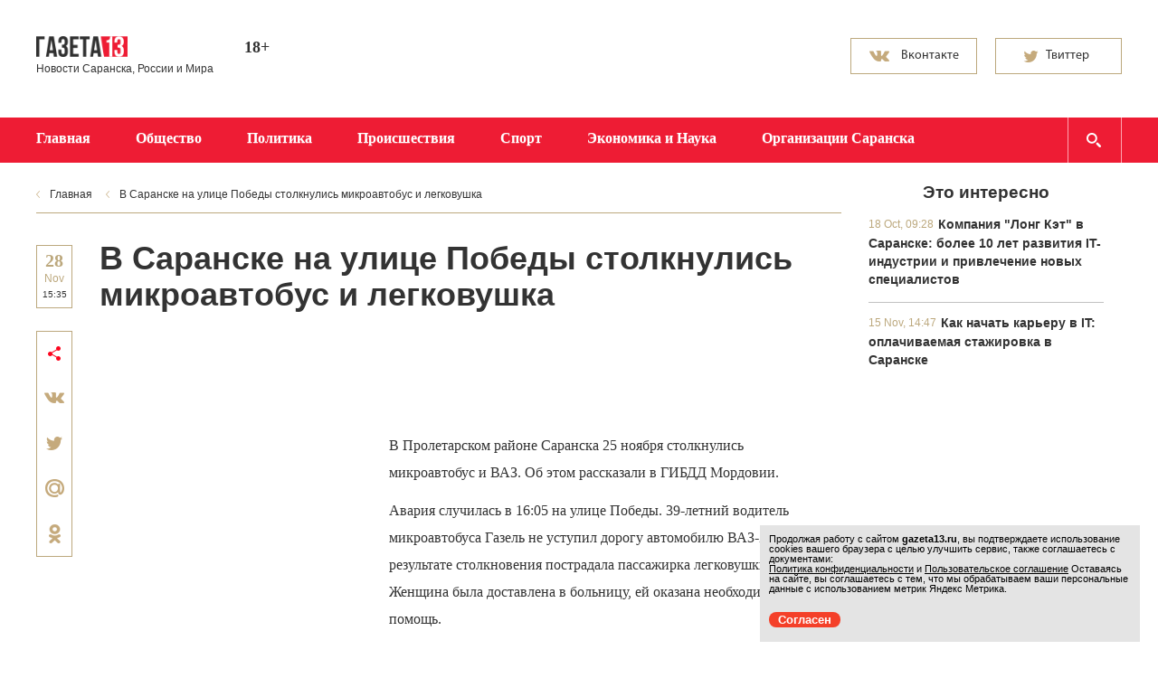

--- FILE ---
content_type: text/html; charset=UTF-8
request_url: https://gazeta13.ru/63758_v_saranske_na_ulice_pobedy_stolknulis_mikroavtobus_i_legkovushka_ismirnova
body_size: 7233
content:
<!doctype html>
<html>
	<head>
		<meta http-equiv="content-type" content="text/html; charset=UTF-8" />
		<title>В Саранске на улице Победы столкнулись микроавтобус и легковушка</title> 
		<meta name="description" content='' />
		<meta name="keywords" content="газета, новости" />
									<meta property="og:url" content="https://gazeta13.ru/63758_v_saranske_na_ulice_pobedy_stolknulis_mikroavtobus_i_legkovushka_ismirnova" />
										<meta property="og:title" content="В Саранске на улице Победы столкнулись микроавтобус и легковушка" />
										<meta property="og:updated_time" content='28/11/2022 - 15:35' />
										<meta id="viewport" name="viewport" content="width=device-width,initial-scale=1.0,maximum-scale=1" />
		<meta name="robots" content="index, follow" /> 
		<link href='http://fonts.googleapis.com/css?family=PT+Sans:700&subset=latin,cyrillic' rel='stylesheet' type='text/css'>
		<link href='http://fonts.googleapis.com/css?family=Noto+Serif:400,700,400italic,700italic&subset=latin,cyrillic' rel='stylesheet' type='text/css'>
		<link rel="stylesheet" href="/data/site/css/new/bootstrap-gazeta13.css">
		<link rel="stylesheet" href="/data/site/css/new/bootstrap-theme-gazeta13.css">
		<link rel="stylesheet" href="/data/site/css/new/style.css?143613" type="text/css" />
		<link id="media-queries" rel="stylesheet" href="/data/site/css/new/media-queries.css" type="text/css" />
		<!--[if IE 7]> <link rel="stylesheet" href="/data/site/css/new/IE7.css" type="text/css" /> <![endif]-->
		<!--[if IE 8]> <link rel="stylesheet" href="/data/site/css/new/IE8.css" type="text/css" /> <![endif]-->
		<!--[if IE 9]> <link rel="stylesheet" href="/data/site/css/new/IE9.css" type="text/css" /> <![endif]-->
		<script type="text/javascript">(window.Image ? (new Image()) : document.createElement('img')).src = location.protocol + '//vk.com/rtrg?r=sAmymGI5A2cOUiULB/B1juSalKkxKp/sPC8zQ4QH2L1AoO1v3YcQlR6wOI0O1kqfNmd4MwMEc0vOeA/qvx6gG92jsytNdXu6/zioul7nI8GlquKdrRsTvsaxaK2Qn/JoIYRgpT7s4gDspLAr1ZVlFN*GxMqbPnXfXh8v47*Hh4w-&pixel_id=1000039415';</script>
		<script type="text/javascript" src="/data/site/scripts/new/html5shiv.js"></script>
		<script type="text/javascript" src="/data/site/scripts/new/jquery-2.1.1.min.js"></script>
		<link href="/data/site/css/new/style_modal.css?v=2" rel="stylesheet" type="text/css" />
		<script type="text/javascript" src="/data/site/scripts/new/init.js?v=2"></script>
		
		<script type="text/javascript" src="/data/site/scripts/new/bootstrap.min.js"></script>
		<script src="/data/site/scripts/new/slides.min.jquery.js"></script>
		<script src="/data/site/scripts/new/jquery.hoverIntent.minified.js"></script>
		<script type="text/javascript" src="/data/site/scripts/new/main.js?v=7"></script>
		<script type="text/javascript" src="//vk.com/js/api/openapi.js?116"></script>
		<link rel="alternate" type="application/rss+xml" href="/newsline/rss/all" title="Все новости" />
		<link rel="image_src" href="https://gazeta13.ru/data/site/images/logo.png" />
		<link rel="shortcut icon" href="/favicon.ico" type="image/x-icon" />

		<script type="text/javascript" src="/data/site/scripts/lightbox.js"></script>
		<script type="text/javascript" src="/data/site/scripts/jquery.mousewheel.min.js"></script>
				<script type="text/javascript" src="/data/site/scripts/jquery.easing.1.3.min.js"></script>
				<script src="/data/site/scripts/jquery.cookies.2.2.0.js"></script>
		<link rel="stylesheet" href="/data/site/css/lightbox.css" type="text/css" media="handheld, all" />
				<script type="text/javascript" async src="https://relap.io/api/v6/head.js?token=MXEI5BmdwTzBwcTB"></script>
				<script type="text/javascript">(window.Image ? (new Image()) : document.createElement('img')).src = location.protocol + '//vk.com/rtrg?r=U8mOXmsJ99VpSxrA2sFaBNc1nUFoigg7aQOZ5rZn6dgNXXpe7kOI3xfOVA*dR3tktUpzDPtqoSYY0r7PKwT2JtUfro*Tfudr/QHCI9eunklthAtq7UHUE2BAw1fDzHcNk3lpiGm6yZi7H*/0aZVEAFD6OPNUAZkDC/o1reVp3rw-&pixel_id=1000055141';</script>
		<script charset="UTF-8" src="//cdn.sendpulse.com/js/push/47f3004b76143d40c99aff8ff3f30855_1.js" async></script>
		<!-- Yandex.RTB -->
		<script>window.yaContextCb=window.yaContextCb||[]</script>
		<script src="https://yandex.ru/ads/system/context.js" async></script>

	</head>
	<body>
	
	<!-- Top.Mail.Ru counter -->
	<script type="text/javascript">
	var _tmr = window._tmr || (window._tmr = []);
	_tmr.push({id: "3376941", type: "pageView", start: (new Date()).getTime()});
	(function (d, w, id) {
	  if (d.getElementById(id)) return;
	  var ts = d.createElement("script"); ts.type = "text/javascript"; ts.async = true; ts.id = id;
	  ts.src = "https://top-fwz1.mail.ru/js/code.js";
	  var f = function () {var s = d.getElementsByTagName("script")[0]; s.parentNode.insertBefore(ts, s);};
	  if (w.opera == "[object Opera]") { d.addEventListener("DOMContentLoaded", f, false); } else { f(); }
	})(document, window, "tmr-code");
	</script>
	<noscript><div><img src="https://top-fwz1.mail.ru/counter?id=3376941;js=na" style="position:absolute;left:-9999px;" alt="Top.Mail.Ru" /></div></noscript>
	<!-- /Top.Mail.Ru counter -->
	
		<div class="all-content">
			<header>
				<div class="field-container">
					<div class="container">
					
						<div class="row top-panel">
							<div class="col-md-2 col-sm-2 col-xs-12">
								<div class="row row-5">
									<a class="logo" href="https://gazeta13.ru">
										<img src="/data/img/logo.png" alt="logo">
									</a>
								</div>
								<div class="row">
									<small>Новости Саранска, России и Мира</small>
								</div>
							</div>
							<div class="col-md-1 col-sm-1 col-xs-1">
								<div class="row">
									<p class="smy">18+</p>
								</div>
							</div>
							<div class="col-md-3 col-sm-3 col-xs-3 hidden-xs">
								<div class="row">
									<div class="weather" style="display: none;">
										<h3 class="h3-mp city-weather sun">Саранск</h3><span class="temperature"></span>
																				<small>завтра , послезавтра </small>
																			</div>
								</div>
							</div>
							<div class="col-md-3 col-sm-3 col-xs-3 hidden-xs">
								<div class="row">
									<div class="currency-exchange">
										
									</div>
								</div>
							</div>
														<div class="col-md-3 col-sm-3 col-xs-3 hidden-xs">
								<div class="row social">
									<a target="_blank" href="https://vk.com/gazeta13">
										<button class="btn btn-vk"><span class="vk1">Вконтакте</span><span class="vk2">Подписаться</span></button>
									</a>
									<a target="_blank" href="https://twitter.com/Gazeta13">
										<button class="btn btn-switer"><span class="tw1">Твиттер</span><span class="tw2">Читать</span></button>
									</a>
								</div>
							</div>
													</div>
					</div>
				</div>
				<div class="menu">
					<div class="container">
						<div class="row">
							<div class="navbar-header">
								<button id="open-responsive-menu" type="button" class="navbar-toggle" data-toggle="collapse" data-target="#responsive-menu">
									<span class="sr only">Открыть навигацию</span>
								</button>
								<a id="navbar-brand" class="navbar-brand" href="#">Рубрики</a>
							</div>
							<nav id="responsive-menu" class="collapse navbar-collapse pull-left">
								<ul class="nav navbar-nav " role="navigation">
									<li><a href="https://gazeta13.ru">Главная</a></li>
																		<li><a href="/culture">Общество</a></li>
																		<li><a href="/power">Политика</a></li>
																		<li><a href="/society">Происшествия</a></li>
																		<li><a href="/sport">Спорт</a></li>
																		<li><a href="/economy">Экономика и Наука</a></li>
																		<li><a href="/organization/all">Организации Саранска</a></li>
																	</ul>
								<div class="hiding-shadows"><span></span></div>
							</nav>
							<form id="search-menu" class="search-field" action="/content/search" method="post" name="form">
								<input class="form-control" placeholder="введите слова для поиска" autocomplete="off" name="search" type="text" id="search_news" >
							</form>
						</div>
					</div>
				</div>
			</header>
			<div class="field-container">
				<div class="container">
					<div class="row">
						<div class="col-md-9 col-sm-9 col-xs-9">
							<div class="row row-left">
																<ul class="breadcrumbs hidden-xs">
									<li><a href="https://gazeta13.ru">Главная</a></li>
																																									<li><a href="">В Саранске на улице Победы столкнулись микроавтобус и легковушка</a></li>
																																						</ul>
																
																	








	    <section class="news">
		<a class="tags hidden-sm  hidden-lg  hidden-md">Главная новость</a>
		<time datetime='2022-11-28T15:35' class="news-time">
			<span class="dd">28</span>
			<span class="mm">Nov</span>
			<span class="time">15:35</span>
		</time>
		<h1>В Саранске на улице Победы столкнулись микроавтобус и легковушка </h1>
		<div class="field-news">
						<div class="share floating" style="height: auto">
				<span class="share-ic"></span>

				<script type="text/javascript" src="//yastatic.net/share/share.js" charset="utf-8"></script>
				<a data-service="vkontakte" href="https://share.yandex.net/go.xml?service=vkontakte&amp;url=http%3A%2F%2Fgazeta13.ru%2F63758_v_saranske_na_ulice_pobedy_stolknulis_mikroavtobus_i_legkovushka_ismirnova&amp;title=В Саранске на улице Победы столкнулись микроавтобус и легковушка" class="b-share__handle b-share__link b-share-btn__vkontakte b-share-btn__counter" title="ВКонтакте" target="_blank" rel="nofollow"><button class="share-vk"></button></a>
				<a data-service="twitter" href="https://share.yandex.net/go.xml?service=twitter&amp;url=http%3A%2F%2Fgazeta13.ru%2F63758_v_saranske_na_ulice_pobedy_stolknulis_mikroavtobus_i_legkovushka_ismirnova&amp;title=В Саранске на улице Победы столкнулись микроавтобус и легковушка" class="b-share__handle b-share__link b-share-btn__twitter b-share-btn__counter" title="Twitter" target="_blank" rel="nofollow"><span class="b-share-icon b-share-icon_twitter"><button class="share-stw"></button></a>
				<!--<a data-service="facebook" href="https://share.yandex.net/go.xml?service=facebook&amp;url=http%3A%2F%2Fgazeta13.ru%2F63758_v_saranske_na_ulice_pobedy_stolknulis_mikroavtobus_i_legkovushka_ismirnova&amp;title=В Саранске на улице Победы столкнулись микроавтобус и легковушка" class="b-share__handle b-share__link b-share-btn__facebook b-share-btn__counter" title="Facebook" target="_blank" rel="nofollow"><button class="share-fc"></button></a> -->
				<a data-service="moimir" href="https://share.yandex.net/go.xml?service=moimir&amp;url=http%3A%2F%2Fgazeta13.ru%2F63758_v_saranske_na_ulice_pobedy_stolknulis_mikroavtobus_i_legkovushka_ismirnova&amp;title=В Саранске на улице Победы столкнулись микроавтобус и легковушка" class="b-share__handle b-share__link b-share-btn__moimir" title="Мой Мир" target="_blank" rel="nofollow"><button class="share-mail"></button></a>
				<a data-service="odnoklassniki" href="https://share.yandex.net/go.xml?service=odnoklassniki&amp;url=http%3A%2F%2Fgazeta13.ru%2F63758_v_saranske_na_ulice_pobedy_stolknulis_mikroavtobus_i_legkovushka_ismirnova&amp;title=В Саранске на улице Победы столкнулись микроавтобус и легковушка" class="b-share__handle b-share__link b-share-btn__odnoklassniki" title="Одноклассники" target="_blank" rel="nofollow"><button class="share-od"></button></a>
			</div>
						<div class="through-block-horizontal">
												
							<script async src="//pagead2.googlesyndication.com/pagead/js/adsbygoogle.js"></script>
							<!-- газета после абзаца Если мордва великая-->
							<ins class="adsbygoogle"
								 style="display:inline-block;width:728px;height:90px"
								 data-ad-client="ca-pub-2462441849068909"
								 data-ad-slot="1049295908"></ins>
							<script>
							(adsbygoogle = window.adsbygoogle || []).push({});
							</script>
							<script type="text/javascript" src="//vk.com/js/api/openapi.js?116"></script>
					
										</div>
									<div class="news_img-new" >
												<div class="through-block-top-news" style="height: 300px">
							<!-- Yandex.RTB R-A-107503-7 -->
							<div id="yandex_rtb_R-A-107503-7"></div>
							<script>window.yaContextCb.push(()=>{
							  Ya.Context.AdvManager.render({
								renderTo: 'yandex_rtb_R-A-107503-7',
								blockId: 'R-A-107503-7'
							  })
							})</script>
				
				</div>
							</div>
										

									<p>В Пролетарском районе Саранска 25 ноября столкнулись микроавтобус и ВАЗ. Об этом рассказали в ГИБДД Мордовии.</p>
<p>Авария случилась в 16:05 на улице Победы. 39-летний водитель микроавтобуса Газель не уступил дорогу автомобилю ВАЗ-2114. В результате столкновения пострадала пассажирка легковушки. Женщина была доставлена в больницу, ей оказана необходимая помощь.</p>
<p>По результатам освидетельствования водители обоих транспортных средств трезвы.</p>
								
			
			
						<!--<script id="2omJnX6_yjDKRUVF">if (window.relap) window.relap.ar('2omJnX6_yjDKRUVF');</script>-->
					

							
					<!-- Yandex.RTB R-A-107503-6 -->
					<div id="yandex_rtb_R-A-107503-6" style="margin-bottom: 10px;"></div>
					<script type="text/javascript">
					  (function(w, d, n, s, t) {
						w[n] = w[n] || [];
						w[n].push(function() {
						  Ya.Context.AdvManager.render({
							blockId: "R-A-107503-6",
							renderTo: "yandex_rtb_R-A-107503-6",
							async: true
						  });
						});
						t = d.getElementsByTagName("script")[0];
						s = d.createElement("script");
						s.type = "text/javascript";
						s.src = "//an.yandex.ru/system/context.js";
						s.async = true;
						t.parentNode.insertBefore(s, t);
					  })(this, this.document, "yandexContextAsyncCallbacks");
					</script>
				
			
			
			<br style="clear: both">
			
		</div>
		<div class="clr"><span></span></div>
    </section>


                

		<div class="clr"><span> </span></div>
	
		
	
								 
							</div>
						</div>
						<div class="col-md-3 col-sm-3 col-xs-3 hidden-xs">
							<div class="row"  id="fixed-block" >
																
									
										
											
										
									
								
									
									
										
											
										
									
									
										<div class="through-block-vertical">
										<!--	<script id="XW5uCA7PmWOZ1dXV">if (window.relap) window.relap.ar('XW5uCA7PmWOZ1dXV');</script> -->
										</div>
																		
									
																		
									
									
									
																
								
																	<div class="popular-today-best">
										<h3>Это интересно</h3>
																					<article class="one-popular-today">
												<time datetime='2023-10-18T09:28'>18 Oct, 09:28</time>
												<h4>
													<a href="/64293_kompaniya_long_ket_v_saranske__bolee_10_let_razvitiya_it_industrii_i_privlechenie_novyh_specialistov_glavred">Компания "Лонг Кэт" в Саранске: более 10 лет развития IT-индустрии и привлечение новых специалистов</a>
												</h4>
																							</article>
																					<article class="one-popular-today">
												<time datetime='2021-11-15T14:47'>15 Nov, 14:47</time>
												<h4>
													<a href="/61651_kak_nachat_kareru_v_it__oplachivaemaya_stazhirovka_v_saranske_glavred">Как начать карьеру в IT: оплачиваемая стажировка в Саранске</a>
												</h4>
																							</article>
																			</div>
																									
									
									<div >
																														<!-- 29995653 -->
										
										<!-- VK Widget -->
										<div id="vk_groups"></div>
										<script type="text/javascript">
										VK.Widgets.Group("vk_groups", {mode: 0, width: "300", height: "300", color1: 'FFFFFF', color2: '2B587A', color3: 'ed1730'}, 29995653);
										</script>
										
									</div> 								
																							</div>
						</div>
					</div>
				</div>
			</div>
			<div class="container">
				<div class="row">
				
				</div>
			</div>
			<div class="hFooter"><span></span></div>
		</div>
		<div class="field-container">
			<footer>
				<div class="fon-footer">
					<div class="container">
						<div class="row">
							<div class="col-md-12 hidden-sm hidden-md hidden-lg">
								<p class="p-arial-12-20 p-white">2011 — 2026</p>
							</div>
							<div class="col-md-3 col-sm-3 col-xs-3 footer-l-block  hidden-xs">
								<a class="a-white" href="/content/view/2">Редакция и реклама</a><br>
								<a class="a-white" href="/content/view/4">Политика конфиденциальности</a><br>
								<a class="a-white" href="/content/view/5">Пользовательское соглашение</a>
								<div class="metric">
									
										<!-- Yandex.Metrika counter -->

											<div style="display:none;"><script type="text/javascript">

											(function(w, c) {

												(w[c] = w[c] || []).push(function() {

													try {

														w.yaCounter13126372 = new Ya.Metrika({id:13126372, enableAll: true});

													}

													catch(e) { }

												});

											})(window, "yandex_metrika_callbacks");

											</script></div>

											<script src="//mc.yandex.ru/metrika/watch.js" type="text/javascript" defer="defer"></script>

											<noscript><div><img src="//mc.yandex.ru/watch/13126372" style="position:absolute; left:-9999px;" alt="" /></div></noscript>

											<!-- /Yandex.Metrika counter -->
									
								</div>
							</div>
							<div class="col-md-9 col-sm-9 col-xs-9 hidden-xs">
								<p class="one-star p-arial-12-20">© 2011-2026 Сетевое издание «Газета 13». Зарегистрировано в Федеральной службе по надзору в сфере связи, информационных технологий и массовых коммуникаций (Роскомнадзор). Реестровая запись ЭЛ No ФС 77 - 67700 от 10.11.2016. <br>Использование информации СМИ разрешено только при наличии активной гиперссылки, открытой для индексирования.</p>
								<p class="two-star p-arial-12-20">Использование информации нормальными людьми разрешено без ограничений и активно приветствуется.</p>
							</div>
						</div>
					</div>
				</div>
				<div class="container hidden-xs">
					<div class="long-cat">
													<p>
								Лучшие сайты в Саранске, как и этот сделаны в «<a href="http://longcatdev.com" target="_blank">Лонг Кэт</a>»
							</p>
														<a class="cat" href="http://longcatdev.com" target="_blank">
								<img src="/data/img/logo_longcat.png">
							</a>
																		</div>
				</div>
			</footer>
		</div>
		<div class="hover">
			<img src="/data/img/arrow-page-l-hover.png">
			<img src="/data/img/arrow-page-r-hover.png">
			<img src="/data/img/bg-tw-hover.png">
			<img src="/data/img/bg-vk-hover.png">
			<img src="/data/img/fc-share-hover.png">
			<img src="/data/img/mail-share-hover.png">
			<img src="/data/img/od-share-hover.png">
			<img src="/data/img/str-slider-l-hover.png">
			<img src="/data/img/str-slider-r-hover.png">
			<img src="/data/img/tw-share-hover.png">
			<img src="/data/img/vk-share-hover.png">
			<img src="/data/img/str-slider-r-active.png">
			<img src="/data/img/str-slider-l-active.png">
		</div>
				
		<script type="text/javascript">
		var bid = 'U3LAM1wdQFsxJlCc26Nj';
		var sid = '2971';
		var async = 1;
		</script>
		<script type="text/javascript" src="http://v.actionteaser.ru/news_ssl.js"></script>
		
				
		<!--Начало модального окна-->
		
		
		<!--Конец модального окна-->
		<script type="text/javascript">
	window.onload = function() {
		let matches = document.cookie.match(new RegExp(
			"(?:^|; )" + "acceptCookie".replace(/([\.$?*|{}\(\)\[\]\\\/\+^])/g, '\\$1') + "=([^;]*)"
		));
		if (matches == null) {
		console.log('if');
			document.getElementById("cookieConfirm").style.display = "block";
		}
	}
	function confirmCookie() {
		document.cookie="acceptCookie=true; path=/;";
		document.getElementById("cookieConfirm").style.display = "none";
	}
</script>
<noindex>
	<div id="cookieConfirm" style="position:fixed; z-index:1000; font-size:11px; bottom:10px; right:20px; width:100%; max-width:420px; padding:0px; background-color:#e4e4e4; color:#000; display: none">
		<div style="width:100%; padding:10px;">
			<p style="font-size:11px; line-height:11px; padding:0px; margin-bottom:0px; margin-top:0px;">
				Продолжая работу с сайтом <b>gazeta13.ru</b>, вы подтверждаете использование cookies вашего браузера с целью улучшить сервис, также соглашаетесь с документами:<br>
				<a href="https://gazeta13.ru/content/view/4" style="font-size:11px; line-height:11px; padding:0px; margin-bottom:0px; margin-top:0px; text-decoration: underline;">Политика конфиденциальности</a> и
				<a href="https://gazeta13.ru/content/view/5" style="font-size:11px; line-height:11px; padding:0px; margin-bottom:0px; margin-top:0px; text-decoration: underline;">Пользовательское соглашение</a>
				Оставаясь на сайте, вы соглашаетесь с тем, что мы обрабатываем ваши персональные данные с использованием метрик Яндекс Метрика. 
			</p>
		</div>
		<div class="header-line-contact-button" style="margin: 10px;">
			<label>
				<a href="#" style="background-color: #f44029; color: #fff; text-decoration:none; border-radius: 10px; padding: 1px 10px;  font-size:13px;" onclick="confirmCookie()">
					Согласен
				</a>
			</label>
		</div>
	</div>
</noindex>
	</body>
</html>

--- FILE ---
content_type: text/html; charset=utf-8
request_url: https://www.google.com/recaptcha/api2/aframe
body_size: 267
content:
<!DOCTYPE HTML><html><head><meta http-equiv="content-type" content="text/html; charset=UTF-8"></head><body><script nonce="C8-mnCyVfWyNkJ8H85Pz7w">/** Anti-fraud and anti-abuse applications only. See google.com/recaptcha */ try{var clients={'sodar':'https://pagead2.googlesyndication.com/pagead/sodar?'};window.addEventListener("message",function(a){try{if(a.source===window.parent){var b=JSON.parse(a.data);var c=clients[b['id']];if(c){var d=document.createElement('img');d.src=c+b['params']+'&rc='+(localStorage.getItem("rc::a")?sessionStorage.getItem("rc::b"):"");window.document.body.appendChild(d);sessionStorage.setItem("rc::e",parseInt(sessionStorage.getItem("rc::e")||0)+1);localStorage.setItem("rc::h",'1769099548998');}}}catch(b){}});window.parent.postMessage("_grecaptcha_ready", "*");}catch(b){}</script></body></html>

--- FILE ---
content_type: text/css
request_url: https://gazeta13.ru/data/site/css/new/style.css?143613
body_size: 10766
content:
.d_asd {
font: 14px 'arial';
}
.top-panel{
    display: block;
    position: relative;
    padding: 35px 0 35px 0;
    min-height: 130px;
}
.row-5{
    padding: 0 0 5px 0;
}
.city-weather{
    display: inline-block;
    vertical-align: top;
    padding: 0 37px 0 0;
    margin: 0 8px 4px 0;
}
.sun{
    background: url("../img/sun.png")  no-repeat right top;
}
.temperature{
    display: inline-block;
    vertical-align: top;
    font: 20px/24px 'arial';
    color: #333333;
}
.temperature:after{
    display: inline-block;
    vertical-align: top;
    content: '°';
    font: 20px/24px 'myriadproregular';
    color: #333333;
    margin: 0 0 0 4px;
}
.weather small{
    display: block;
}
.currency-exchange{
    display: block;
}
.currency-exchange h3{
    display: block;
    margin: 0;
}
.dollar{
    display: inline-block;
    vertical-align: top;
    font: 14px/24px 'arial';
    padding: 0 0 0 16px;
    margin: 0 30px 0 0;
}
.dollar:before{
    display: inline-block;
    vertical-align: top;
    font: 14px/24px 'arial';
    content: '$';
    margin: 0 8px 0 0;
}
.euro{
    display: inline-block;
    vertical-align: top;
    padding: 0 0 0 16px;
    font: 14px/24px 'arial';
    margin: 0;
}
.euro:before{
    display: inline-block;
    vertical-align: top;
    font: 14px/24px 'arial';
    content: '€';
    margin: 0 8px 0 0;
}
.fall{
    background: url("../img/caret-red.png") no-repeat left center;
}
.rise{
    background: url("../img/caret-green.png") no-repeat left center;
}
.btn-vk{
    font: 14px/24px 'myriadproregular';
    width: 140px;
    height: 40px;
    margin: 2px 20px 0 0;
    padding: 0 0 0 55px;
    background: url("../img/bg-vk.png") no-repeat 20px 13px;
    text-align: left;
}
.vk1, .tw1{
    display: inline;
}
.vk2, .tw2{
    display: none;
}
.btn-vk:hover .vk1, .btn-vk:active .vk1, .btn-switer:hover .tw1, .btn-switer:active .tw1{
    display: none;
}
.btn-vk:hover .vk2, .btn-vk:active .vk2, .btn-switer:hover .tw2, .btn-switer:active .tw2{
    display: inline;
}
.btn-vk:hover{
    color: #ffffff;
    border: 0;
    background: #507296 url("../img/bg-vk-hover.png") no-repeat 21px 14px;
}
.btn-vk:active{
    color: #ffffff;
    border: 0;
    background: #507296 url("../img/bg-vk-active.png") no-repeat 21px 14px;
    -webkit-box-shadow:inset 0 2px 4px 0 rgba(30,53,77,0.75);
    box-shadow:inset 0 2px 4px 0 rgba(30,53,77,0.75);
}
.btn-switer{
    font: 14px/24px 'myriadproregular';
    width: 140px;
    height: 40px;
    margin: 2px 0 0 0;
    padding: 0 0 0 55px;
    background: url("../img/bg-tw.png") no-repeat 30px 13px;
    text-align: left;
}
.btn-switer:hover{
    color: #ffffff;
    border: 0;
    background: #55acee url("../img/bg-tw-hover.png") no-repeat 31px 14px;
}
.btn-wt:active{
    color: #ffffff;
    border: 0;
    background: #55acee url("../img/bg-tw-hover.png") no-repeat 31px 14px;
    -webkit-box-shadow:inset 0 2px 4px 0 rgba(33,96,144,0.75);
    box-shadow:inset 0 2px 4px 0 rgba(33,96,144,0.75);
}
.social{
    font-size: 0;
}
.menu{
    display: block;
    position: relative;
    background: #ee1c34;
    min-height: 50px;
    margin: 0 0 -5px 0;
    min-width: 1200px;
}
.collapse.navbar-collapse.pull-left{
    margin: 0 0 0 -50px;
    position: relative;
    height: 50px !important;
    max-width: 1200px;
}
.hiding-shadows{
    display: block;
    position: absolute;
    top: 50px;
    width: 1260px;
    margin: 0 -30px;
    background: #ffffff;
    height: 500px;
}
.navbar-nav > li:hover{
    box-shadow: rgb(214, 25, 47) 1px 1px,
    rgb(215, 25, 47) 2px 2px,
    rgb(216, 25, 47) 3px 3px,
    rgb(217, 25, 47) 4px 4px,
    rgb(218, 25, 47) 5px 5px,
    rgb(218, 25, 48) 6px 6px,
    rgb(219, 25, 48) 7px 7px,
    rgb(220, 25, 48) 8px 8px,
    rgb(221, 25, 48) 9px 9px,
    rgb(222, 26, 48) 10px 10px,
    rgb(222, 26, 48) 11px 11px,
    rgb(223, 26, 49) 12px 12px,
    rgb(224, 26, 49) 13px 13px,
    rgb(225, 26, 49) 14px 14px,
    rgb(226, 26, 49) 15px 15px,
    rgb(226, 26, 49) 16px 16px,
    rgb(227, 26, 49) 17px 17px,
    rgb(228, 26, 50) 18px 18px,
    rgb(229, 26, 50) 19px 19px,
    rgb(230, 27, 50) 20px 20px,
    rgb(230, 27, 50) 21px 21px,
    rgb(231, 27, 50) 22px 22px,
    rgb(232, 27, 50) 23px 23px,
    rgb(233, 27, 51) 24px 24px,
    rgb(234, 27, 51) 25px 25px,
    rgb(234, 27, 51) 26px 26px,
    rgb(235, 27, 51) 27px 27px,
    rgb(236, 27, 51) 28px 28px,
    rgb(237, 27, 51) 29px 29px,
    rgb(238, 28, 52) 30px 30px;
}
.search-field{
	display: inline-block;
	vertical-align: top;
	position: absolute;
	top: 0;
	right: 0;
	width: 60px;
	height: 50px;
	border-right: 1px solid #ffa6b1;
	border-left: 1px solid #ffa6b1;
	background: #ee1c34 url("../img/search.png") no-repeat 20px center;
	z-index: 120;
	cursor: pointer;
}
.search-field input{
    display: none;
}
.row{
    position: relative;
    font-size: 0;
}
.search-field.active-search{
    width: 360px;
    border: none;
    padding: 0;
    background: #ee1c34;
}
.search-field.active-search input{
    width: 310px;
    float: right;
    height: 50px;
    border: 0;
    background: #a61121 url("../img/search.png") no-repeat 20px center;
    padding: 15px 20px 15px 60px;
    color: #ffffff;
    font: 14px/20px 'arial';
    -webkit-box-shadow:inset 0 2px 4px 0 rgba(79,13,21,0.75);
    box-shadow:inset 0 2px 4px 0 rgba(79,13,21,0.75);
}
.field-container{
    display: block;
    position: relative;
}
.main-news{
    display: inline-block;
    vertical-align: top;
    position: relative;
    width: 590px;
    height: 400px;
    overflow: hidden;
    background: #e9e9e9;
    margin: 0 0 10px 0;
}
.main-news-img{
    display: block;
}
.main-news-img img{
    display: block;
    min-height: 400px;
    height: 400px;
    min-width: 590px;
}
.text-main-news{
    display: block;
    position: absolute;
    bottom: 0;
    padding: 20px;
    width: 100%;
    min-height: 180px;
    background: -moz-linear-gradient(left,  rgba(0,0,0,0.7) 0%, rgba(0,0,0,0.7) 100%);
    background: -webkit-gradient(linear, left top, right top, color-stop(0%,rgba(0,0,0,0.7)), color-stop(100%,rgba(0,0,0,0.7)));
    background: -webkit-linear-gradient(left,  rgba(0,0,0,0.7) 0%,rgba(0,0,0,0.7) 100%);
    background: -o-linear-gradient(left,  rgba(0,0,0,0.7) 0%,rgba(0,0,0,0.7) 100%);
    background: -ms-linear-gradient(left,  rgba(0,0,0,0.7) 0%,rgba(0,0,0,0.7) 100%);
    background: linear-gradient(to right,  rgba(0,0,0,0.7) 0%,rgba(0,0,0,0.7) 100%);
    filter: progid:DXImageTransform.Microsoft.gradient( startColorstr='#b3000000', endColorstr='#b3000000',GradientType=1 );
}
.main-news .tags{
    font: 12px/28px 'arial';
}
.tags{
    display: inline-block;
    vertical-align: top;
    min-width: 100px;
    height: 30px;
    text-align: center;
    font: bold 12px/30px 'arial';
    color: #bca87d !important;
    margin: 0 20px 0 0;
    border: 1px solid #bca87d;
    padding: 0 10px;
}
.tags:hover{
    cursor: pointer;
    background: #ee1c34;
    color: #ffffff;
    border: 1px solid #ee1c34;
}
.tags:active{
    background: #ee1c34;
    border: 1px solid #a61121;
    -webkit-box-shadow:inset 0 2px 4px 0 #a61121;
    box-shadow:inset 0 2px 4px 0 #a61121;
}
.main-news .h1-mp-white{
    margin: 10px 0 0 0;
}
time{
    display: inline-block;
    vertical-align: top;
    height: 30px;
    padding: 0 0 0 23px;
    background: url("../img/calendar.png") no-repeat left center;
    font: 12px/30px 'arial';
    color: #bca87d;
}
.popular-today{
    display: inline-block;
    vertical-align: top;
    position: relative;
    width: 300px;
    min-height: 400px;
    overflow: hidden;
    background: #e9e9e9;
    padding: 15px 20px 20px 20px;
    margin: 0 0 10px 0;
}
.popular-today-best{
    display: inline-block;
    vertical-align: top;
    position: relative;
    width: 300px;
    overflow: hidden;
    padding: 15px 20px 20px 20px;
}
.more-popular-news{
    display: block;
}
.popular-today h3{
    margin: 0 0 10px 0;
    padding: 0 0 0 30px;
    background: url("../img/pop.png") no-repeat left center;
}
.popular-today-best h3{
    text-align: center;
	margin: 0;
}
.popular-today-best img{
	 width: 255px;
	 margin-top: 10px;
}
.one-popular-today{
    display: block;
    position: relative;
    border-bottom: 1px solid #c1c1c1;
    padding: 12px 0 15px 0;
}
.one-popular-today:nth-last-of-type(1){
    border-bottom: none;
}
.one-popular-today time{
    display: inline;
    font: 12px/21px 'arial';
    padding: 0;
    background: none;
}
.one-popular-today h4{
    display: inline;
    margin: 0 0 0 5px;
}
.more-popular-news{
    display: block;
    width: 260px;
    position: absolute;
    bottom: 0;
    border-top: 1px solid #c1c1c1;
    height: 60px;
    background: #e9e9e9 url("../img/arrow-circle-left.png") no-repeat left center;
    font: bold 14px/60px 'pt sans';
    padding: 0 0 0 40px;
}
.top-5{
    display: block;
    position: relative;
    width: 300px;
    min-height: 400px;
    padding: 15px 15px 40px 15px;
    margin: 0 0 10px 0;
}
.top-5 h3{
    margin: 0 0 10px 0;
    padding: 0 0 0 30px;
    background: url("../img/star-top.png") no-repeat left center;
}
.one-top-5{
    display: block;
    border-bottom: 1px solid #e9e9e9;
    padding: 15px 0 12px 40px;
    position: relative;
}
.one-top-5:nth-last-of-type(1){
    border-bottom: none;
}
.marker-red{
    display: block;
    position: absolute;
    left: 0;
    top: 15px;
    padding: 0 7px 0 0;
    background: url("../img/bg-top-red.png") no-repeat right;
}
.marker-red span{
    display: block;
    min-width: 20px;
    padding: 0 5px;
    height: 30px;
    font: bold 14px/30px 'arial';
    color: #ffffff;
    background: #ee1c34;
    text-align: center;
}
.marker-gray{
    display: block;
    position: absolute;
    left: 0;
    top: 15px;
    padding: 0 7px 0 0;
    background: url("../img/bg-top-gray.png") no-repeat right;
}
.marker-gray span{
    display: block;
    min-width: 20px;
    padding: 0 5px;
    text-align: center;
    height: 30px;
    font: bold 14px/30px 'arial';
    color: #333333;
    background: #e9e9e9;
}
.text-one-top-5{
    display: inline-block;
    vertical-align: top;
    width: 240px;
}
.text-one-top-5 h4{
    margin: -5px 0 -1px 0;
}
.text-one-top-5 a{
    display: block;
    width: 100%;
    overflow: hidden;
    white-space: nowrap;
    text-overflow: ellipsis;
}
.p-12-18-beige{
	font: 12px/18px 'arial';
    color: #bca87d !important;
}
.top-5 .btn{
    margin: 0 -15px;
    position: absolute;
    bottom: 0;
}
.row-left{
    padding: 0 10px 0 0;
}
.through-block-horizontal{
    display: block;
    position: relative;
    width: 100%;
    min-height: 90px;
    margin: 0 0 30px 0;
    overflow: hidden;
}
.through-block-vertical{
    display: block;
    position: relative;
    width: 300px;
    height: auto;
   // margin: 45px 0;
}
.through-block-top-news{
    display: block;
    width: 300px;
    float: left;
    margin: 0 10px 0 0;
}
.vk-widget{
    display: block;
    position: relative;
    width: 300px;
    height: 350px;
    padding: 10px 0;
	margin: 40px 0px 0px 0px;
}
.h-blue{
    color: #12819d;
}
.h-afisha{
    padding: 0 0 0 30px;
    background: url("../img/doc-blue.png") no-repeat left center;
}
.poster{
    margin: 0 0 30px 0;
}
.afisha-block{
    display: block;
    width: 890px;
    height: 260px;
    background: #faf2ca;
    position: relative;
}
.afisha-img{
    display: inline-block;
    vertical-align: top;
    width: 220px;
    height: 260px;
}
.afisha-img a{
    display: table-cell;
    vertical-align: middle;
    width: 220px;
    height: 260px;
}
.afisha-img a img{
    display: block;
    max-width: 220px;
    max-height: 260px;
    margin: 0 auto;
}
.text-afisha{
    display: inline-block;
    vertical-align: top;
    width: 671px;
    height: 260px;
    margin: 0 0 0 -1px;
    background: url("../img/bg-afisha-l.png") repeat-y left, url('../img/bg-afisha-r.png') no-repeat right 0;
    padding: 0 60px 20px 20px;
}
.marker-afisha-p{
    display: block;
    padding: 6px 0 0 95px;
    margin: 0 0 10px 0;
    position: relative;
    min-height: 30px;
}
.marker-afisha{
    display: block;
    position: absolute;
    top: 0;
    left: 0;
    width: 78px;
    height: 30px;
    padding: 0 8px 0 0;
    background: url("../img/bg-marker-afisha.png") no-repeat right top;
}
.marker-afisha span{
    display: block;
    border-bottom: 1px solid #bca87d;
    border-left: 1px solid #bca87d;
    border-top: 1px solid #bca87d;
    height: 30px;
    font: bold 12px/30px 'arial';
    color: #333333;
    text-align: center;
}
.link{
    display: block;
    position: relative;
    font: bold 14px/24px 'pt sans';
    color: #333333;
    padding: 15px 0 0 0;
}
.bg-link{
    display: inline-block;
    vertical-align: top;
    width: 12px;
    height: 24px;
    background: url("../img/bg-link.png") no-repeat center 7px;
    margin: 0 0 0 10px;
}
.h-pts-16-20{
    font: bold 16px/20px 'pt sans';
    color: #333333;
}
.rubric{
    display: block;
    position: relative;
    min-height: 36px;
    margin: 20px 0 14px 0;
    font-size: 0;
}
.rubric span{
    display: inline-block;
    vertical-align: top;
    font: bold 14px/36px 'arial';
    color: #c4aa7c;
    margin: 0 5px 0 0;
}
.rubric a{
    display: inline-block;
    vertical-align: top;
    padding: 0 0 5px 0;
    margin: 0;
}
.rubric a:hover{
    text-decoration: none;
}
.rubric a:hover p{
    color: #ed1730;
}
.rubric a:hover p small{
    border-bottom: none;
}
.rubric a p{
    display: block;
    color: #333333;
    line-height: 22px;
    padding: 8px 30px 0 30px;
    margin: 0;
}
.rubric a p small{
    border-bottom: 1px dotted #333333;
    font: bold 14px/14px 'arial';
    color: inherit;
}
.active-rubric{
    background: url("../img/arrow-bottom-region.png") no-repeat bottom center;
}
a.active-rubric p{
    background: #c4aa7c;
    color: #ffffff;
}
a.active-rubric p small{
    border-bottom: none;
    color: #ffffff;
}
.bg-newsline-h{
    padding: 0 0 0 30px;
    height: 22px;
    background: url("../img/doc-gray.png") no-repeat left center;
}
.one-news{
    display: block;
    position: relative;
    margin: 0 0 30px 0;
}
.one-news-img{
	display: inline-block;
	vertical-align: top;
	width: 370px;
	height: 250px;
	background: #e9e9e9;
	overflow: hidden;
}
.one-news-img a{
    display: table-cell;
    vertical-align: middle;
    width: 370px;
    height: 250px;
    overflow: hidden;
}
.one-news-img a img{
    width: 370px;
    display: block;
}
.text-one-news{
    display: inline-block;
    position: relative;
    z-index: 5;
    vertical-align: top;
    width: 554px;
    margin:  0 0 0 -34px;
    padding: 0 20px 0 75px;
    background: url("../img/bg-photo-l.png") no-repeat 0 20px;
}
.one-news:nth-child(even) .text-one-news{
    margin:  0 -34px 0 0;
    padding: 0 75px 20px 0;
    background: url("../img/bg-photo-r.png") no-repeat 520px 20px;
}
footer{
    margin: -285px auto 0 auto;
    min-width: 1200px;
    position: relative;
}
.for_footer{
    padding: 30px;
    height: auto;
    background: url("../../img/new/pattern.png");
}
.for_footer_wrap {
    display: block;
    width: 800px;
    margin: 0 auto;
    font-size: 0;
}
.for_footer_wrap_p{
    margin: 0 0 10px 0;
    font: 16px Arial;
    color: #ffffff;
}
.for_footer_wrap_e-mail {
    display: inline-block;
    vertical-align: top;
    width: 200px;
    margin: 0 145px 0 0;
}
.e-mail{
    border-bottom: none;
    padding: 0 0 0 28px;
    font: bold 14px Arial;
    color: #ffffff;
    background: transparent url("../../img/new/e-mail.png") no-repeat 0 2px;
}
.for_footer_wrap_ps {
    width: 450px;
    display: inline-block;
    vertical-align: top;
    margin: 0;
}
.for_footer_wrap_ps_star1{
    display: block;
    margin: 0;
    font: 12px Arial;
    color: #ffffff;
    line-height: 1.6;
    padding: 0 0 20px 30px;
    background: transparent url("../../img/new/star.png") no-repeat 0 4px;
}
.for_footer_wrap_ps_star2{
    display: block;
    margin: 0;
    font: 12px Arial;
    color: #ffffff;
    line-height: 1.6;
    padding: 0 0 20px 45px;
    background: transparent url("../../img/new/2star.png") no-repeat 0 4px;
}
.footer_end{
    font: 14px Arial;
    color: #333333;
    background: transparent url("../../img/new/footer_shadow.png") repeat-x;

}
.footer_end_wrap{
    width: 330px;
    margin: 0 auto;
    padding: 30px 0 30px 0;
}
.footer_end_wrap p{
    margin: 0 0 10px 0;
}
.footer_wrap h4{

}
.footer_end_wrap a{
    font: bold 14px Arial;
    color: #333333;
    margin: 0 20px 0 5px;
    float: right;
    text-decoration: none;
    border-bottom: none;

}
.footer_end_wrap a:hover{
    color: #ed1730;
    cursor: pointer;
}
.footer_logo{
    float: right;
    margin: 0;
}
.footer_wrap_div{
    float: right;
    margin: 0;
}
.fon-footer{
    display: block;
    position: relative;
    padding: 30px 0;
    background: url("../img/pattern.png") repeat;
    margin: 60px 0 0 0;
}
.a-white, .a-white:link, .a-white:visited{
    color: #ffffff;
    font-size: 14px;
}
.a-white:hover{
    color: #ed1730;
}
.p-white{
    color: #ffffff;
}
.metric{
    display: block;
    margin: 20px 0 0 0;
}
.footer-l-block{
    padding: 0 0 0 20px;
}
.one-star{
    display: block;
    color: #ffffff;
    padding: 0 0 0 30px;
    background: url("../img/star.png") no-repeat left center;
}
.two-star{
    display: block;
    color: #ffffff;
    padding: 0 0 0 50px;
    background: url("../img/2star.png") no-repeat left center;
}
.long-cat{
    display: block;
    position: relative;
    width: 310px;
    padding: 30px 65px 30px 0;
    margin: 0 auto;
    text-align: right;
}
.long-cat p{
    font: 14px/22px 'arial';
    margin: 0;
}
.long-cat p a{
    font: bold 14px/22px 'arial';
}
.cat{
    position: absolute;
    display: block;
    width: 40px;
    height: 42px;
    top: 30px;
    right: 0;
}
.breadcrumbs {
    display: block;
    position: relative;
    width: 100%;
    height: auto;
    min-height: 50px;
    border-bottom: 1px solid #bca87d;
    padding: 10px 0 0 0;
}
.breadcrumbs li {
    display: inline;
    vertical-align: top;
    height: auto;
    margin: 0;
    padding: 0 0 5px 0;
}
/*.breadcrumbs li:last-child{
    background: url("../img/bg-breadcrumbs.png") no-repeat bottom center;
}*/
.breadcrumbs li a {
    display: inline;
    height: auto;
    padding: 0 15px;
    font: 12px/40px 'arial';
    color: #333333;
    background: url("../img/arrow-breadcrumbs.png") no-repeat left center;
}
.news{
    display: block;
    position: relative;
    padding: 20px 20px 0 70px;
	margin-top:0px;
}
.news a{
	/* font-family: "PT Sans",Arial,sans-serif,"MyriadProBold","myriadproregular","noto serif";
	font-size: 18px; */
	font-weight: bold;
}
.news a:hover, .news a:focus{
	color: #ee1c34;
}
.news-time{
    display: block;
    position: absolute;
    top: 0;
    left: 0;
    width: 40px;
    height: 70px;
    border: 1px solid #bca87d;
    text-align: center;
    padding: 6px 0;
    margin: 25px 0 0 0;
    background: 0;
}
.news-time span{
    display: block;
}
.news-time .dd{
     font: bold 20px/20px 'pt sans';
}
.news-time .mm{
    font: 12px/20px 'arial';
}
.news-time .time{
    font: 10px/16px 'arial';
    color: #333333;
}
.field-news{
    display: block;
    position: relative;
    padding: 5px 0 0 0;
}
.lead{
    display: block;
    margin: -8px 0 28px 0;
}
.news > .field-news > p{
    display: block;
    margin: -8px 0 28px 0;
    font-family: "noto serif";
    font-size: 16px;
    font-weight: 400;
    line-height: 30px;
    margin-bottom: 20px;
}
.share{
    display: block;
    position: absolute;
    border: 1px solid #bca87d;
    width: 40px;
    height: 300px;
    margin: 0 0 0 -70px;
}
.share button{
    display: block;
    width: 40px;
    height: 50px;
    margin: 0 -1px;
    border: none;
}
.share-ic{
    display: block;
    height: 48px;
    background: url("../img/xz-share.png") no-repeat center;
}
.share-vk{
    background: url("../img/vk-share.png") no-repeat center;
}
.share-vk:hover{
    background: #507296 url("../img/vk-share-hover.png") no-repeat center;
}
.share-stw{
    background: url("../img/tw-share.png") no-repeat center;
}
.share-stw:hover{
    background: #55acee url("../img/tw-share-hover.png") no-repeat center;
}
.share-fc{
    background: url("../img/fc-share.png") no-repeat center;
}
.share-fc:hover{
    background: #3b5998 url("../img/fc-share-hover.png") no-repeat center;
}
.share-mail{
    background: url("../img/mail-share.png") no-repeat center;
}
.share-mail:hover{
    background: #2164ad url("../img/mail-share-hover.png") no-repeat center;
}
.share-od{
    background: url("../img/od-share.png") no-repeat center;
}
.share-od:hover{
    background: #ed5e1f url("../img/od-share-hover.png") no-repeat center;
}
.clr{
    display: block;
    clear: both;
}
.comment-block{
    display: block;
    width: 800px;
    border: 4px solid #e6d7b6;
    padding: 15px 25px;
}
.comment-block div{
    padding: 10px 0;
}
#slides{
    display: block;
    height: 420px;
    margin: 0 0 35px 0;
    padding: 20px 100px;
    background: #e7e4e5;
    position: relative;
}
#slides .slides_container {
    width:600px;
    height:380px;
    display:none;
}
#slides .slides_container-div {
    width:600px;
    height:380px;
    display:block;
}
.slider-img{
    display: table-cell;
    vertical-align: middle;
    width:600px;
    height:380px;
}
.slider-img img{
    display: block;
    margin: 0 auto;
    max-width:600px;
    max-height:380px;
}
.prev{
    display: block;
    position: absolute;
    z-index: 15;
    top: 0;
    left: 0;
    width: 73px;
    height: 100%;
    background: url("../img/str-slider-l.png") no-repeat right 195px;
}
.prev:hover{
    background: url("../img/str-slider-l-hover.png") no-repeat right 195px;
}
.prev:active{
    background: url("../img/str-slider-l-active.png") no-repeat right 195px;
}
.next{
    display: block;
    position: absolute;
    z-index: 15;
    top: 0;
    right: 0;
    width: 73px;
    height: 100%;
    background: url("../img/str-slider-r.png") no-repeat 5px 195px;
}
.next:hover{
    background: url("../img/str-slider-r-hover.png") no-repeat 5px 195px;
}
.next:active{
    background: url("../img/str-slider-r-active.png") no-repeat 5px 195px;
}
.pagination-prev{
    display: block;
    position: absolute;
    top: 0;
    left: 0;
    width: 30px;
    height: 60px;
    background: url("../img/arrow-page-l.png") no-repeat 20px center;
}
.pagination-prev:hover{
    cursor: pointer;
    background: url("../img/arrow-page-l-hover.png") no-repeat 20px center;
}
.pagination-next{
    display: block;
    position: absolute;
    top: 0;
    right: 0;
    width: 30px;
    height: 60px;
    background: url("../img/arrow-page-r.png") no-repeat 0 center;
}
.pagination-next:hover{
    cursor: pointer;
    background: url("../img/arrow-page-r-hover.png") no-repeat 0 center;
}
.share.fixed {
    position: fixed;
    top: 40px;
    z-index: 999;
}
/*Инстаграмм*/
.inst-block{
    display: inline-block;
    vertical-align: top;
    padding: 8px;
    border: 1px solid #e2e2e2;
    margin: 0 5px 10px 5px;
    border-radius: 4px;
    -webkit-box-shadow: 0 0 4px 0 #E3E3E3;
    box-shadow: 0 0 4px 0 #E3E3E3;
    min-height: 311px;
}
.inst-block:hover{
    cursor:pointer;
}
.h1_lenta.inst_lenta{

    margin: 10px 0 20px 0;

}

.inst-name{

    display: inline-block;

}

.inst-name a{

    display: inline-block;

    color: #3f729b;

    text-overflow: ellipsis;

    overflow: hidden;

    white-space: nowrap;

    font-family: 'proxima-nova','Helvetica Neue',Arial,Helvetica,sans-serif;

    font-size: 14px;

    line-height: 16px;

    font-weight: bold;

    max-width: 180px;

}

.inst-block img{
    width: 270px;
    display: block;
    margin: 5px 0 0 0;
    z-index: 5;
}

.heart-inst{

    display: inline-block;

    vertical-align: top;

    background: url("/data/img/heart.png") no-repeat left center;

    float: right;

    min-width: 20px;

    padding: 0 0 0 20px;

    font-family: 'proxima-nova','Helvetica Neue',Arial,Helvetica,sans-serif;

    font-size: 14px;

    font-weight: bold;

    line-height: 16px;

    color: #a5a9ac;

    max-width: 45px;

}

.heart-inst:hover{

    color: #3f729b;

    cursor: pointer;

}
.PhotoGridMoreButton:active {
    background: none repeat scroll 0% 0% #EAEAEA;
    border-top: 1px solid #CCC;
    box-shadow: 0px -1px 0px rgba(0, 0, 0, 0.1) inset, 0px 1px 2px rgba(0, 0, 0, 0.06) inset, -1px 0px 0px rgba(0, 0, 0, 0.05), 1px 0px 0px rgba(0, 0, 0, 0.05);
    padding: 21px 0px 19px;
    margin-top: -3px;
}
.instagram{
    display: block;
    position: relative;
}
/*Инстаграмм  конец*/
/* Instagram popup*/
.igDialogLayer {

    bottom: 0px;

}
.blackWrap {
    position: fixed;
    left: 0px;
    right: 0px;
    top: 0px;
    bottom: 0px;
    background-color: rgba(1, 1, 1, 0.725);
    z-index: 110;
    display: none;
}
.igDialogClose {
    position: fixed;
    right: 8px;
    top: 0px;
    display: block;
    font: 700 30px/30px "Helvetica Neue",Arial,Helvetica,sans-serif;
    color: #FFF;
    cursor: pointer;
    z-index: 210;
}
.VerticalCenter {
    display: table;
    height: 100%;
    width: 100%;
}
.vcCell {
    display: table-cell;
    vertical-align: middle;
}
.igdContentWrap {
    padding: 8px 32px;
}
.MediaModal.igDialogContent {
    max-width: 1024px;
}
.igDialogContent {
    background: none repeat scroll 0% 0% padding-box #FDFDFD;
    border-radius: 4px;
    box-shadow: 0px 1px 5px rgba(0, 0, 0, 0.1);
    z-index: 210;
    margin: 24px auto;
    position: fixed;
    left: 0px;
    right: 0px;
    top: 0px;
}
.MediaModal .Item {
    height: auto;
    padding-bottom: 59.7656%;
}
.Modal .Item {
    box-shadow: 0px 0px 0px 1px rgba(0, 0, 0, 0.2), 0px 1px 12px rgba(0, 0, 0, 0.4);
}
.Item {
    position: relative;
    width: 100%;
    height: 100%;
    box-shadow: 0px 0px 12px rgba(0, 0, 0, 0.1);
    border-radius: 4px;
}
.MediaModal .iMedia {
    background-color: #888;
}
.MediaModal .iMedia {
    width: 59.7656%;
    box-shadow: none;
}
.Modal .iMedia {
    box-shadow: -1px 0px 0px rgba(0, 0, 0, 0.2) inset, -2px 0px 0px rgba(255, 255, 255, 0.15) inset, 0px 0px 0px 1px rgba(255, 255, 255, 0.15) inset;
}
.iMedia, .iMedia .Frame {
    border-radius: 3px 0px 0px 3px;
}
.iMedia {
    background-color: #EEE;
    box-shadow: 0px 0px 0px 1px rgba(0, 0, 0, 0.2) inset, 0px 0px 0px 2px rgba(255, 255, 255, 0.15) inset;
}
.LikeableFrame {
    position: absolute;
    width: 60%;
}
.MediaModal .Frame {
    box-shadow: 0px 0px 0px 1px rgba(0, 0, 0, 0.1), 0px 0px 0px 1px rgba(255, 255, 255, 0.12) inset;
}
.iImage {
    background-size: 100% 100%;
    bottom: 0px;
    left: 0px;
    position: absolute;
    right: 0px;
    top: 0px;
}
.MediaModal .Item .Info {
    border-radius: 0px 4px 4px 0px;
    border-left: 1px solid rgba(0, 0, 0, 0.2);
    margin-left: -1px;
    background-clip: padding-box;
}
.Modal .Info {
    border: medium none;
}
.Info {
    bottom: 0px;
    left: 59.7656%;
    position: absolute;
    right: 0px;
    top: 0px;
    background: none repeat scroll 0% 0% #F8F8F8;
    border-width: 1px 1px 1px 0px;
}
.ResponsiveBlock {
    position: relative;
}
.Info .Story {
    border-radius: 0px 3px 0px 0px;
}
.Info .Story, .Info .LikesBar, .Info .FeedbackBar {
    background-color: #FEFEFE;
}
.Story {
    margin: 0px;
    border-bottom: 1px solid #DDD;
    box-shadow: 0px 1px 1px rgba(0, 0, 0, 0.06);
}
.ImageBlock {
    position: relative;
    padding: 0px;
}
.LikesBar {
    display: block;
    margin: 0px;
    padding: 11px 12px 12px 36px;
    background: url("//instagramstatic-a.akamaihd.net/bluebar/955f72e/images/MediaItem/MediaItem.png") no-repeat scroll -93px 13px transparent;
    border-bottom: 1px solid #DDD;
    box-shadow: 0px 1px 1px rgba(0, 0, 0, 0.06);
    line-height: 16px;
}
.LikeList {
    color: #AAA;
    text-shadow: 0px 1px 0px rgba(255, 255, 255, 0.8);
}
.ImageBlock .ibImg {
    position: absolute;
    left: 12px;
    top: 12px;
    border-radius: 2px;
    box-shadow: 0px 0px 0px 1px rgba(0, 0, 0, 0.3) inset;
}
.Image {
    overflow: hidden;
    position: relative;
}
.Story.ImageBlock .ibContent {
    max-height: 192px;
    word-wrap: break-word;
}
.Story.ImageBlock .ibContent {
    padding-top: 12px;
    padding-bottom: 12px;
    padding-left: 24px;
}
.ImageBlock .ibContent {
    padding: 0px 8px 0px 20px;
}
.sNameLink {
    display: inline-block;
    font-size: 18px;
    font-weight: 700;
    color: #3F729B;
}
.timestamp {
    color: #81868A;
    font-weight: 600;
    background: none;
    padding: 0;
}
.timestamp span{
    font-size: 12px;
    font-family: Arial, Verdana, sans-serif;
    line-height: 1;
}
.sCaption {
    display: block;
    overflow-y: auto;
    max-height: 160px;
    margin-right: -8px;
    padding-right: 8px;
}
.sCaption span{
    font-size: 14px;
    font-family: Arial, Verdana, sans-serif;
    line-height: 1;
}
.sCaption {
    font-size: inherit;
    font-weight: 400;
    line-height: inherit;
    margin: 0px;
}
.llRemainingCount, .llNameLink {
    font-family: 'pt sans', Arial, Verdana, sans-serif;
    font-size: 14px;
    font-weight: 700;
    max-width: 150px;
    overflow: hidden;
    text-overflow: ellipsis;
}
.Info .iContentArea, .Info .iMeasuredScrollContainer {
    bottom: 52px;
    height: 445px;
}

.Info .iComments {
    padding: 8px 0px;
}
.Comment {
    min-height: 32px;
    margin: 0px 0px 8px;
    opacity: 0.99;
    transition: opacity 0.2s ease 0s;
}
.ImageBlock {
    position: relative;
    padding: 0px;
}
.Comment.ImageBlock .ibImg {
    top: 4px;
}
.ImageBlock .ibImg {
    position: absolute;
    left: 12px;
    top: 12px;
    border-radius: 2px;
    box-shadow: 0px 0px 0px 1px rgba(0, 0, 0, 0.3) inset;
}
.Image {
    overflow: hidden;
    position: relative;
}
.ImageBlock .ibContent {
    padding: 0px 8px 0px 20px;
}
.ibContent span{
    font-size: 14px;
    font-family: Arial, Verdana, sans-serif;
    line-height: 16px;
}
.cNameLink, .cNameLink:link {
    display: block;
    font-weight: 700;
    color: #3F729B;
    font-size: 14px;
}
.Info .FeedbackBar {
    position: absolute;
    left: 0px;
    right: 0px;
    bottom: 0px;
    border-radius: 0px 0px 3px;
}
.high_r {
    height:612px;
}
#instagram_container{
    width: 900px;
    margin: 0 -5px;
}
/*.ScrollContainer {
    overflow-y: scroll;
}*/
.LikeableFrame{
    max-height: 612px;
}
.LikeableFrame img {
    max-height: 612px;
}
.PhotoGridMoreButton, .pgmbDisabled {
    margin: -2px 0px 0px;
    padding: 20px 0px;
}
.pgmbDisabled:active {
    background: url("//instagramstatic-a.akamaihd.net/bluebar/5013bad/images/bg/white-gradient-200px.png") repeat-x scroll 50% 100% #EEE;
    border: 0px none;
    border-radius: 0px 0px 4px 4px;
    box-shadow: 0px 1px 0px rgba(255, 255, 255, 0.4) inset, 0px 0px 1px rgba(0, 0, 0, 0.24), 0px 1px 5px rgba(0, 0, 0, 0.05);
    display: block;
    outline: medium none;
    text-align: center;
    width: 98%;
}
.PhotoGridMoreButton {
    background: url("//instagramstatic-a.akamaihd.net/bluebar/5013bad/images/bg/white-gradient-200px.png") repeat-x scroll 50% 100% #EEE;
    border: 0px none;
    border-radius: 0px 0px 4px 4px;
    box-shadow: 0px 1px 0px rgba(255, 255, 255, 0.4) inset, 0px 0px 1px rgba(0, 0, 0, 0.24), 0px 1px 5px rgba(0, 0, 0, 0.05);
    display: block;
    outline: medium none;
    text-align: center;
    width: 99%;
    margin: 0 2px;
}
.rbSensor {
    background: none repeat scroll 0px 0px transparent;
    bottom: 0px;
    left: 0px;
    position: absolute;
    right: 0px;
    top: 0px;
    z-index: -1;
}
.pgmbIndicator, .pgmbLabel {
    color: #3F729B;
    display: inline-block;
    font-family: "proxima-nova","Helvetica Neue",Arial,Helvetica,sans-serif;
    font-size: 16px;
    font-weight: 600;
    line-height: 20px;
    text-shadow: 0px 1px 0px rgba(255, 255, 255, 0.8);
    vertical-align: middle;
}
.PhotoGridMoreButton {
    text-align: center;
}
.PhotoGridMoreButton:hover {
    cursor:pointer;
}
.pgmbDisabled:hover {
    cursor:default !important;
}
.pgmbIndicator {
    height: 18px;
    position: relative;
    width: 18px;
    margin-right: 5px;
}
.spiSmall {
    height: 18px;
    margin-left: -9px;
    margin-top: -9px;
    width: 18px;
    background-image: url("../img/insta-gif-load-opacity.gif");
}
.spiSpinner {
    left: 50%;
    position: absolute;
    top: 50%;
    background-size: 100% auto;
}
.pgmbDisabled {
    background-color: #E6E6E6;
    cursor: default;
}
.pgmbLabelDisabled {
    color: #A5A9AC;
}
/* Instagram popup*/
/* how it work*/
.how-it-work-block{

    font: bold 16px 'pt sans';
    height:50px;
    position: absolute;
    right: 0;
    top: 17px;
    z-index:1;
}
.how-it-work-underline{
    display: inline;
    border-bottom: 1px dotted #000;
    margin: 0px !important;
}
.how-it-work-underline:hover{
    border-bottom: none;
    cursor: pointer;
}
.balloon-tip{
    position: absolute;
    z-index: 99999;
    left: -136px;
    width: 400px;
    padding: 12px 0px 0px;
    background: none repeat scroll 0% 0% #FFF;
    -webkit-box-shadow: 0 0 3px 0 #8A8A8A;
    box-shadow: 0 0 3px 0 #8A8A8A;;
    margin-top: 10px;
    border-radius: 5px;
    display: none;
}
.balloon-tip p{
    display: block;
    font: 14px/18px "arial";
    color: #333;
    padding: 0px 25px 20px 25px;
}
div#vk_groups {
    display: inline-block;
    vertical-align: top;
    margin: 0 10px 0 0;
}
/* how it work*/
/*organization*/
.form_poisk{
    height:49px;
    width:500px;
    margin:10px 20px 0 0;
    background:url('../img/fon_poisk.png') repeat-x;
    border:1px solid #b4b4b4;
    position:relative;
    display: inline-block;
    vertical-align: top;
}
#show_hide_map{
    cursor: pointer;
    display: inline-block;
    float: right;
    border-bottom: 1px dotted blue;
    font: 14px/14px 'arial';
    margin:  10px 0 0 0;
}
.input_poisk:focus{outline:none; border:1px solid #ba0f14;color:#ba0f14;}
.input_poisk{
    height:26px;
    padding:5px;
    border:1px solid #b4b4b4;
    margin:11px 0 0 15px;
    width:400px;
    font-family:arial;
    color:#6c5f5f;
    font-size: 14px;

}
.input_poisk::-moz-placeholder {
    color:#6c5f5f;
    font: 14px/20px 'arial';
    opacity: 1;
}
.input_poisk:-ms-input-placeholder {
    color:#6c5f5f;
    font: 14px/20px 'arial';
}
.input_poisk::-webkit-input-placeholder {
    color:#6c5f5f;
    font: 14px/20px 'arial';
}
.submit_poisk:hover{background: url('../img/poisk_hover.png');}
.submit_poisk{
    border:none;
    height:26px;
    width:47px;
    background: url('../img/poisk.png') no-repeat;
    padding:0;
    margin:0;
    position:absolute;
    top:11px; right:13px;
    cursor:pointer;
}
.h1_small_category{
    font-size: 14pt;display:inline;
}
.karta_and_zakladki {
    float: right;
    margin: 0;
    width: 300px;
}
.description {
    text-align: left;
    float: left;
    width: 580px;
}
.add_org{
    background: url('../img/dobavit.png') no-repeat;
    color: #ffffff;
    font: 14px/37px 'arial';
    padding:0 0 0 45px;
    display:inline-block;
    cursor:pointer;
    width:230px;
    height: 37px;
    margin:16px 0 0 0;
}
.add_org:link{
    color: #ffffff;
}
.org_div{
    margin:15px 0 0 0;
    border-bottom:1px dashed #adadad;
    padding:0 0 18px 0;
    width:100%;
}
.cat_org{
    text-decoration:underline;
    font: 14px 'arial';
    padding:0 20px 0 10px;
    background:url('../img/arrow-small.png') no-repeat right center;
}
.cat_org:first-child{
    padding: 0 20px 0 0;
}
.organization-left h1{
    margin: 0 0 20px 0;
    font-size: 20px;
    line-height: 24px;
}
.organization-left a{
    font: 14px 'arial';
}
a.active {
    cursor: pointer;
    color: #ed1730;
    font: bold 16px PT Sans;
}
.org_div span{
    font: 14px 'arial';
    margin: 0 0 0 10px;
}
.kon_org{color:#ba0f14;} .kon_org:hover{text-decoration: none;}
.cat_org:hover{text-decoration:none}
.org_div p{padding:10px 0 0 0; font-size:12px;}
.org_section{
    margin:0;
    border-bottom:1px dashed #adadad;
    padding:12px 0;
    font-size: 12px;
    width:100%;
}
.org_name:hover{text-decoration:none;}
.org_name{
    font-size:16px;
    text-decoration:underline;
    display:block;
    padding:0 0 10px 0;
}
.org_section p{padding:5px 20px;}
.one_org{margin:14px 0 0 0}
.similar_org_p{color:#ed1730;font-size:18px;margin:15px 0 10px 20px;}

.similar_org{
    position:relative;
    background:#f0f0f0;
    width:710px;
    padding:0px 20px;
    -webkit-box-shadow: 1px 1px 3px rgba(140, 140, 140, 1);
    -moz-box-shadow:    1px 1px 3px rgba(140, 140, 140, 1);
    box-shadow:         1px 1px 3px rgba(140, 140, 140, 1);
}
.sim_org_razd{
    position:absolute;
    width:45%;
    height:92%;
    margin:5px 0 0 0;
    border-right:1px dashed #c6c6c6;
    z-index:0;
}
.karta{width:271px; height:272px;
}
.similar_org a, .similar_org a:link{
    font: 14px 'arial';
    text-decoration: underline;
    display: inline-block;
    width: 335px;
    padding: 5px 0 5px 0;
    position: relative;
    z-index: 10;
    vertical-align: top;
}
.similar_org a:hover{text-decoration: none;
    color: #ed1730;}
.all_org_razd{
    position:absolute;
    height:100%;
    width:330px;
    border-right:1px dashed #c6c6c6;
}
.all_org{
    position:relative;
    width:100%;
    margin:20px 0 0 0;
}
.org_category{
    display: inline-block;
    width: 330px;
    position: relative;
    z-index: 10;
    margin: 0 20px 10px 0;
    vertical-align: top;
}

.category_name:hover{text-decoration:underline}
.category_name{
    display: inline-block !important;
    vertical-align: top;
    font-weight: bold;
    font-size: 16px;
    line-height: 30px;
    color: black !important;
    margin: 0;
    word-wrap: break-word;
    text-decoration: none !important;
}
span.icon-org {
    display: inline-block;
    vertical-align: top;
    width: 32px;
    margin: 0 20px 0 0;
    min-height: 64px;
}
.icon-org img {
    display: block;
    width: 32px;
}
.org_category a:hover{text-decoration:none}
.org_category a{
    color:#6c5f5f;
    font-size:12px;
    display:inline-block;
    padding:3px 0;
    text-decoration: underline;
}
.form_poisk{position:relative;}
#resSearch{
    position:absolute;
    padding:5px;
    display:none;
    width:390px;
    padding:10px;background:white;
    -webkit-box-shadow: 1px 1px 3px rgba(140, 140, 140, 1);
    -moz-box-shadow:    1px 1px 3px rgba(140, 140, 140, 1);
    box-shadow:         1px 1px 3px rgba(140, 140, 140, 1);
    margin:0px 0 0 16px;
    z-index:20;
}
#resSearch .one_org{
    padding:5px 0 10px 0;
    border-bottom:1px dashed #adadad;
    font-size:14px;
    display:block
}
#resSearch .name{
    display:block;
    float:left;
    width:400px;
}
#resSearch .one_org:hover a{color:#b8b8b8;}
#resSearch .one_org:hover .tel_poisk{color:#b8b8b8;}
#resSearch .tel_poisk{
    float:right;
    padding:0 0 0 20px;
    text-align: right;
    background:url('../img/tel_big.png') no-repeat 0 5px;
}
.adress_p{
    font: 12px 'arial';
    padding: 5px 20px;
    margin: 0;
    background: url('../img/mesto_small.png') no-repeat left center;
}
.tel_p {
    font: 12px 'arial';
    padding: 5px 20px;
    margin: 0;
    background: url('../img/tel_small.png') no-repeat left center;
}
.time_p {
    font: 12px 'arial';
    padding: 5px 20px;
    margin: 0;
    background: url('../img/clock_small.png') no-repeat left center;
}
.organization-left {
    display: inline-block;
    width: 290px;
    vertical-align: top;
}
.organization-right {
    display: inline-block;
    width: 600px;
    vertical-align: top;
}
.top-org{
    display: block;
    position: relative;
    padding: 12px 0;
    background: url("../../../img/bg-top-org.png") repeat-x;
    text-align: center;
}
.top-org h3{
    display: inline-block;
    vertical-align: top;
    margin: 0 auto;
    max-height: 1000px;
    height: 35px;
    padding: 0 20px;
    font: bold 20px/35px 'pt sans';
    color: #333333;
    background: #FFFFFF;
}
.top-org h3 a{
    text-decoration: underline;
}
.top-org h3 a:hover{
    text-decoration: none;
    color: #ed1730;
}
.all-org-block{
    display: block;
    padding: 20px;
    background: #ecdbbd url("../../../img/bg-all-org.png") repeat;
    width: 744px;
    margin: 20px 10px 0 10px;
}
.all-org-block .all_content {
    display: block;
    width: 205px;
    padding: 0 40px 0 25px;
    height: 40px;
    margin: 0 auto;
    background: #FFFFFF url('../../../img/str.png') no-repeat 240px center;
    line-height: 40px;
}
.all-org-block .all_content span{
    border-bottom: 1px dashed #ed1730;
    color: #ed1730;
    font: bold 20px/18px 'pt sans';
}
.all-org-block .all_content span:hover{
    border-bottom: none;
}
.all-org-block .sub_menu_inner {
    position: relative;
    display: block;
    height: 0;
    width: auto;
    background: #FFFFFF;
    overflow: hidden;
}
.all-org-block .sub_menu_inner ul {
    position: relative;
    display: block;
    list-style: none;
    background: transparent;
    padding: 20px 15px 20px 15px;
    margin: -15px 0 0 0;
}
.collapse-list{
    text-align: right;
    display: block;
    margin: 0 10px 20px 10px !important;
    width: 700px !important;
    position: relative;
}
.collapse-list span{
    position: relative;
    top: -5px;
    font: 14px Arial;
    color: #ed1730;
    display: inline;
    border-bottom: 1px dashed #ed1730;
}
.collapse-list span:hover{
    cursor: pointer;
    border-bottom: none;
}
.all-org-block .add_org {
    background: url('../img/dobavit.png') no-repeat;
    color: white;
    padding: 8px 0px 10px 45px;
    font: 14px 'arial';
    display: block;
    cursor: pointer;
    width: 185px;
    margin: 27px 0 0px 0;
}
.all-org-block .org_category{
    z-index: 8;
}
.all-org-block .add_org:hover{
    text-decoration: underline;
    color: white;
}
.all-org-block .all_org_razd {
    position: absolute;
    height: 76%;
    width: 50%;
    border-right: 1px dashed #c6c6c6;
}
.all-org-search{
    width: 420px !important;
    margin: 0 10px 20px 10px !important;
}
.all-org-search .form_poisk{
    width: 415px;
    margin: 20px 0 0 0;
}
.all-org-search .input_poisk{
    width: 315px;
}
.all-org-add{
    width: 230px !important;
    margin: 0 10px 20px 10px !important;
}
.all-org-block span.icon-org {
    display: inline-block;
    vertical-align: top;
    width: 32px;
    margin: 0 20px 0 0;
    min-height: 32px;
}
.org_section div {
    display: inline-block;
    vertical-align: top;
}
.org_section img {
    display: inline-block;
    max-width: 150px;
    margin: 0 0 20px 0;
}
.org_section h3{
    margin: 0;
}
.col-img-org{
    display: block;
    position: relative;
    font-size: 0;
}
.col-img-org img{
    display: block;
    width: 150px;
}
.col-img-org a:hover{
    cursor: pointer;
}
.col-img-org a:nth-child(odd){
    margin: 0 20px 20px 0;
}
.col-img-org a:nth-child(even){
    margin: 0 0 20px 0;
}
.col-img-org a{
    display: inline-block;
    width: 150px;
    margin: 0 10px 20px 0;
}
.description-phone{
    display: block;
    padding: 0 0 0 20px;
    background: url("../img/phone-call-active-16.png") no-repeat left 6px;
    background-size: 14px 14px;
}
.description p{
    font: 14px/24px 'arial';
    margin: 0;
}
.description a:hover{
    color: #ed1730;
}
.description a:visited{
    color: #bca87d;
}
p.nadpis {
    margin: 20px 0 0 0;
    font: 16px/24px 'pt sans';
}
.about_text p{
    font: 14px/24px 'arial';
}

#add_org_table{
    font-size:12px;
    font-family:georgia, sans-serif;
    color:#2b2a29;
    border-collapse:separate;
    vertical-align: middle;
    position:relative;
}
#add_org_table tr{position:relative;}
#add_org_table th{
    font-size:11px;
    color:#766a6a;
    border-top: 15px solid #fff;
    text-align:left;
}
#add_org_table td{
    border-top: 15px solid #fff;
    color:#766a6a;
    position:relative;
}
.text{
    width:500px;
    padding:0 30px 0 10px;
    line-height:28px;
    height:28px;
    color:#6c5f5f;
    background: #f5f5f5;
    border:none;
    -webkit-box-shadow: inset 0px 4px 5px 1px rgba(0, 0, 0, 0.2);
    -moz-box-shadow: inset 0px 4px 5px 1px rgba(0, 0, 0, 0.2);
    -o-box-shadow: inset 0px 4px 5px 1px rgba(0, 0, 0, 0.2);
    box-shadow: inset 0px 4px 5px 1px rgba(0, 0, 0, 0.2);
}
.tel_kod{width: 55px; text-align:center; padding:0 10px}
.telephone{width:83px; text-align:center; padding:0 10px}
.p_telephone{
    width:135px;
    text-align:justify;
    text-align-last:justify;
}
.p_telephone:after{
    content:'';
    width:100%;
    display:inline-block;
}
#p_kod{border-top: 0 !important;}
.ss{width:320px;}
.textarea{height:50px;line-height:15px; padding: 10px 30px 10px 10px; resize: vertical; width:500px}
.select_category{
    color:#6c5f5f;
    background: #f5f5f5;
}
.clear_input{
    background: url('../img/clear.png') no-repeat;
    width:16px;
    height:16px;
    position: absolute;
    cursor:pointer;
    right:7px;
    top:7px;
}
.clear_ss{left:293px;}
.text:focus + .clear_input{background: url('../img/clear_active.png') no-repeat;}
.clear_input:hover{background: url('../img/clear_active.png') no-repeat;}
.add_telephone:hover{background:url('../img/add_active.png') no-repeat left top; }
.add_telephone{
    padding:1px 0 0 20px;
    margin:0 0 0 10px;
    cursor: pointer;
    background:url('../img/add.png') no-repeat left top;
}
.for_ff_relative{position:relative}
.no_border{border:none}
.add_ss:hover, .add_email:hover, .add_category:hover{background:url('../img/add_active.png') no-repeat left top;}
.add_ss, .add_email, .add_category{
    padding:1px 0 0 20px;
    margin:0 0 0 10px;
    cursor: pointer;
    background:url('../img/add.png') no-repeat left top;
}
.remove_ss:hover, .remove_telephone:hover, .remove_email:hover, .remove_category:hover{background:url('../img/remove_active.png') no-repeat left top;}
.remove_ss, .remove_telephone, .remove_email, .remove_category{
    padding:1px 0 0 20px;
    margin:0 0 0 10px;
    cursor: pointer;
    background:url('../img/remove.png') no-repeat left top;
}
.submit_disable{
    background:url('../img/add_org_no_active.png') repeat-x;
    border:none;
    width:200px;
    height:30px;
    border-radius:5px;
    color: #fff;
    font-family: georgia, sans-serif;
    margin:15px 0 0 80px;
}
.submit_disable:hover{background:url('../img/add_org_no_active.png') repeat-x;}
.form_submit:hover{background:url('../img/add_org_hover.png') repeat-x;}
.form_submit:active{background:url('../img/add_org_click.png') repeat-x;}
.form_submit{
    border:none;
    background:url('../img/add_org_active.png') repeat-x;
    cursor:pointer;
    width:200px;
    height:30px;
    border-radius:5px;
    color: #fff;
    font-family: georgia, sans-serif;
    margin:15px 0 0 80px;
}
#name_input{
    position: absolute;
    width: 0px;
    height:0px;
    visibility: hidden;
}
/*end org*/
/*redaction*/
.edition{
    display: block;
    margin: 30px 0 30px 0;
}
.edition header h1{
    display: block;
    color: #ba0f14;
    font: bold 20px 'PT Sans';
}
.edition h2{
    display: block;
    font: bold 18px 'PT Sans';
    color: #6c5f5f;
    margin: 10px 0 20px 0;
}
.edition b {
    margin: 0 5px 5px 0;
    display: inline-block;
    font: bold 14px 'arial';
}
.edition p{
    font: 14px 'arial';
    margin: 0 0 20px 0;
}
.edition a, .edition a:link{
    text-decoration: underline;
}
.edition a:hover{
    color: #ed1730;
    text-decoration: none;
}
.edition a:visited{
    color: #bca87d;
}
.text-edition {
    display: inline-block;
    vertical-align: top;
    width: 370px;
}
.text-edition p{
    font: 14px 'arial';
}
.edition .maps {
    display: inline-block;
    margin: 0 20px 20px 0;
    vertical-align: top;
    width: 400px;
}
.edition img {
    display: block;
    margin: 0 0 20px 0;
}
/*end redaction*/
/*sub-menu*/
.sub-menu{
    position: absolute;
    width: 320px;
    overflow: hidden;
    height: 50px;
    display: inline-block;
z-index: 99;
}
.sub-menu.open-sub-menu{
    height: 100%;
}
li.sub-menu{
    box-shadow: none !important;
    position: absolute;
}
a.btn-sub-menu-open{
    cursor: pointer;
    display: inline-block!important;
}
.main-caret{
    display: inline-block;
    vertical-align: top;
    height: 20px;
    width: 10px;
    margin: 0 0 0 10px;
    background: url("../img/caret-white.png") no-repeat center 9px;
}
.logo img{
    width: 101px;
}
.open-sub-menu .btn-sub-menu-open{
    background: #a61121;
    box-shadow: rgb(214, 25, 47) 1px 1px,
    rgb(214, 25, 47) 2px 2px,
    rgb(215, 25, 47) 3px 3px,
    rgb(215, 25, 47) 4px 4px,
    rgb(216, 25, 47) 5px 5px,
    rgb(216, 25, 47) 6px 6px,
    rgb(217, 25, 47) 7px 7px,
    rgb(217, 25, 47) 8px 8px,
    rgb(218, 25, 47) 9px 9px,
    rgb(218, 25, 48) 10px 10px,
    rgb(219, 25, 48) 11px 11px,
    rgb(219, 25, 48) 12px 12px,
    rgb(220, 25, 48) 13px 13px,
    rgb(220, 25, 48) 14px 14px,
    rgb(221, 25, 48) 15px 15px,
    rgb(221, 25, 48) 16px 16px,
    rgb(222, 26, 48) 17px 17px,
    rgb(222, 26, 48) 18px 18px,
    rgb(223, 26, 48) 19px 19px,
    rgb(223, 26, 49) 20px 20px,
    rgb(224, 26, 49) 21px 21px,
    rgb(224, 26, 49) 22px 22px,
    rgb(225, 26, 49) 23px 23px,
    rgb(225, 26, 49) 24px 24px,
    rgb(226, 26, 49) 25px 25px,
    rgb(226, 26, 49) 26px 26px,
    rgb(226, 26, 49) 27px 27px,
    rgb(227, 26, 49) 28px 28px,
    rgb(227, 26, 49) 29px 29px,
    rgb(228, 26, 50) 30px 30px,
    rgb(228, 26, 50) 31px 31px,
    rgb(229, 26, 50) 32px 32px,
    rgb(229, 26, 50) 33px 33px,
    rgb(230, 27, 50) 34px 34px,
    rgb(230, 27, 50) 35px 35px,
    rgb(231, 27, 50) 36px 36px,
    rgb(231, 27, 50) 37px 37px,
    rgb(232, 27, 50) 38px 38px,
    rgb(232, 27, 50) 39px 39px,
    rgb(233, 27, 51) 40px 40px,
    rgb(233, 27, 51) 41px 41px,
    rgb(234, 27, 51) 42px 42px,
    rgb(234, 27, 51) 43px 43px,
    rgb(235, 27, 51) 44px 44px,
    rgb(235, 27, 51) 45px 45px,
    rgb(236, 27, 51) 46px 46px,
    rgb(236, 27, 51) 47px 47px,
    rgb(237, 27, 51) 48px 48px,
    rgb(237, 27, 51) 49px 49px,
    rgb(238, 28, 52) 50px 50px;
}
.sub-menu-block{
    display: block;
    position: absolute;
    background: #a61121;
    width: 300px;
    z-index: 200;
    padding: 0;
    box-shadow: rgba(231, 231, 231, 0.1) 1px 1px,
    rgba(232, 232, 232, 0.1) 2px 2px,
    rgba(233, 233, 233, 0.1) 3px 3px,
    rgba(235, 235, 235, 0.1) 4px 4px,
    rgba(236, 236, 236, 0.1) 5px 5px,
    rgba(237, 237, 237, 0.1) 6px 6px,
    rgba(238, 238, 238, 0.1) 7px 7px,
    rgba(240, 240, 240, 0.1) 8px 8px,
    rgba(241, 241, 241, 0.1) 9px 9px,
    rgba(242, 242, 242, 0.1) 10px 10px,
    rgba(243, 243, 243, 0.1) 11px 11px,
    rgba(245, 245, 245, 0.1) 12px 12px,
    rgba(246, 246, 246, 0.1) 13px 13px,
    rgba(247, 247, 247, 0.1) 14px 14px,
    rgba(248, 248, 248, 0.1) 15px 15px,
    rgba(250, 250, 250, 0.1) 16px 16px,
    rgba(251, 251, 251, 0.1) 17px 17px,
    rgba(252, 252, 252, 0.1) 18px 18px,
    rgba(253, 253, 253, 0.1) 19px 19px,
    rgba(255, 255, 255, 0.1) 20px 20px;
}
.sub-menu-block li{
    border-top: 1px solid #ed1730;
    display: block;
}
.sub-menu-block li a{
    display: block;
    font: bold 16px/20px 'pt sans';
    color: #ffffff;
    padding: 15px 20px;
}
.sub-menu-block li a:hover{
    text-decoration: underline;
}
.hover{
    display: none;
}
.navbar-brand:visited{
    color: #ffffff;
}
.navbar-brand{
    display: none;
    color: #ffffff !important;
}
.open-responsive-menu.collapse.navbar-collapse.pull-left {
    display: block;
    margin: 0;
    height: 100%!important;
}
.open-responsive-menu li.sub-menu{
    box-shadow: none;
    background-color: transparent;
    color: #333333;
}
.open-responsive-menu .sub-menu-block{
    box-shadow: none;
}
.all-content{
    min-height: 100%;
    position: relative;
}
.hFooter{
    display: block;
    height: 285px;
}
html, body {
    width: 100%;
    height: 100%;
}
.org-field{
    display: block;
}
@media only screen and (min-device-width : 320px) and (max-device-width : 767px){
    .container {
        width: 1200px;
        padding: 0;
    }
}
.news h1{
    min-height: 80px;
	margin-top: 0px;
}
.news_img-new{
    display: inline-block;
    width: 300px;
    height: auto;
    margin: 0 20px 10px 0;
    float: left;
}
.news_img-new img{
    width: 300px;
    display: block;
    margin: 0 0 20px 0;
}
.news li {
    font-size: 16px;
    font-weight: normal;
    font-family: 'noto serif';
    margin: 0;
line-height: 30px;
}
.news ul, .news ol {
    display: block;
    position: relative;
margin: 0 0 20px 0;
}
.news table {
	font: 14px/20px 'arial';
	margin: 0 0 20px 0;
	display: table-cell;
	clear: both;
}
.news td, .news th{
    padding: 5px 10px;
    border: 1px solid #e2e2e2;
}
.news strong{
    font: bold 16px 'noto serif';
}
.smy{
    display: inline-block;
    font: bold 18px/24px 'PT Sans';
    color: #333;
    width: 40px;
    margin: 0 20px 0 30px;
}
@media only screen and (min-device-width : 320px) and (max-device-width : 960px){
    .smy{
        display: none;
    }
}
#slides2{
    display: block;
    /* height: 573px; */
    height: 880px;
    width: 300px;
    margin: 0 auto 20px auto;
    padding: 0;
    background: #e7e4e5;
    position: relative;
}
#slides2 .slides_container {
    width:300px;
    height:500px;
    display:none;
}
#slides2 .sliders_control{
    width:300px;
    height:500px;
}
#slides2 .slides_container-div {
    width:300px;
    height:500px;
    display:block;
}
#slides2 .slider-img{
    display: table-cell;
    vertical-align: middle;
    width:300px;
    height:500px;
}
#slides2 .slider-img img{
    display: block;
    margin: 0 auto;
    width:300px;
    max-width: 100%;
    max-height: 100%;
}

#slides2 .pagination{
    display: block;
    position: absolute;
    z-index: 10;
    width: 100%;
    text-align: center;
    height: 10px;
    background: none;
    margin: 10px 0 0 0;
}
#slides2 .pagination li{
    display: inline-block;
    vertical-align: top;    
}
#slides2 .pagination li a{
    display: block;
    width: 10px;
    height: 10px;
    background: #e9e9e9;
    border-radius: 50%;
    color: transparent;
    font-size: 0;
    padding: 0;
    margin: 0 5px;
}
#slides2 .pagination li.current a{
    background: #ee1c34;
}
.margin-top-10{
	margin-top: 10px;
}
#fixed-block.to_top{
    position:fixed;
    z-index: 100;
    top: 0;
}
#fixed-block.to_bottom{
    position:absolute;
    bottom: 0;
}

--- FILE ---
content_type: text/css
request_url: https://gazeta13.ru/data/site/css/new/media-queries.css
body_size: 3851
content:
@media only screen and (min-device-width : 320px) and (max-device-width : 767px){
    .hidden-xs {
        display: none !important;
    }
    .col-xs-3 {
        width: 100%;
    }
    .col-xs-9 {
        width: 100%;
    }
    .container {
        width: 100%;
        padding: 0;
        overflow: hidden;
    }
    .logo img{
        width: 122px;
    }
    .navbar-brand{
        display: inline-block;
        width: 80%;
    }
    .search-field{
        margin: 0 10px 0 0;
    }
    .sub-menu{
        display: none !important;
        overflow: hidden;
    }
    .hiding-shadows{
        display: none;
    }
    .open-sub-menu .btn-sub-menu-open{
        color: #ffffff;
    }
    .top-panel{
        text-align: center;
    }
    .row-left{
        padding: 0;
    }
    .main-news{
        height: 100%;
        width: 100%;
        margin: 0;
    }
    .main-news-img img {
        display: none;
        min-height: 100%;
        min-width: 100%;
        width: 100%;
    }
    .text-main-news{
        position: relative;
        min-height: 50px;
        padding: 20px 10px;
    }
    text-main-news h1{
        padding: 0;
    }
    .more-popular-news{
        position: relative;
        width: 100%;
        text-align: right;
        padding: 0 30px 0 0;
        background: #e9e9e9 url("../img/arrow-circle-right.png") no-repeat right center;
    }
    .popular-today{
        width: 100%;
        height: 100%;
        padding: 15px 10px 0 10px;
    }
    .poster h3, .newsline h3{
        margin: 10px 10px 15px 10px;
        font: bold 20px/26px 'pt sans';
    }
    .rubric{
        padding: 0 20px;
        overflow: hidden;
        height: 36px;
    }
    .rubric a p{
        padding: 8px 10px 0 10px;
    }
    .one-news-img a img{
        width: 100%;
    }
    .top-panel{
        padding: 10px 0 10px 0;
        min-height: 60px;
    }
    .top-panel .col-md-3{
        padding-bottom: 0;
    }
    .h1-mp-white{
        font: 18px/24px 'MyriadProBold';
    }
    .one-popular-today time{
        display: none;
    }
    .one-popular-today h4{
        margin: 0;
    }
    .through-block-horizontal{
        display: block;
        width: 100%;
        margin: 0 0 10px 0;
    }
    .top-5{
        width: 100%;
        margin: 0 auto 10px auto;
        padding: 10px;
    }
    .top-5 .btn {
        margin: 0 auto;
        position: relative;
        bottom: auto;
        width: 100%;
    }
    .through-block-vertical{
        margin: 10px auto;
        width: 100%;
        padding: 0 10px;
    }
    .through-block-vertical img{
        width: 100%;
    }
    .afisha-img {
        display: block;
        vertical-align: top;
        width: 100%;
        height: auto;
    }
    .afisha-block{
        width: 100%;
        height: auto;
    }
    .afisha-img a{
        width: 100%;
        height: auto;
        display: block;
    }
    .afisha-img a img{
        width: 100%;
        max-width: 100%;
        max-height: 100%;
    }
    .text-afisha {
        display: block;
        vertical-align: top;
        width: 100%;
        height: auto;
        margin: 0;
        padding: 0 10px 10px 10px;
        position: absolute;
        bottom: 0;
        background: url([data-uri]);
        background: -moz-linear-gradient(top,  rgba(253,242,201,0.7) 0%, rgba(253,242,201,0.7) 100%);
        background: -webkit-gradient(linear, left top, left bottom, color-stop(0%,rgba(253,242,201,0.7)), color-stop(100%,rgba(253,242,201,0.7)));
        background: -webkit-linear-gradient(top,  rgba(253,242,201,0.7) 0%,rgba(253,242,201,0.7) 100%);
        background: -o-linear-gradient(top,  rgba(253,242,201,0.7) 0%,rgba(253,242,201,0.7) 100%);
        background: -ms-linear-gradient(top,  rgba(253,242,201,0.7) 0%,rgba(253,242,201,0.7) 100%);
        background: linear-gradient(to bottom,  rgba(253,242,201,0.7) 0%,rgba(253,242,201,0.7) 100%);
        filter: progid:DXImageTransform.Microsoft.gradient( startColorstr='#b3fdf2c9', endColorstr='#b3fdf2c9',GradientType=0 );
    }
    .marker-afisha span {
        display: block;
        border-bottom: 1px solid #bca87d;
        border-left: 1px solid #bca87d;
        border-top: 1px solid #bca87d;
        height: 20px;
        font: bold 10px/20px 'arial';
        color: #333333;
        text-align: center;
    }
    .marker-afisha {
        display: block;
        position: absolute;
        top: 0;
        left: 0;
        width: 50px;
        height: 20px;
        padding: 0 6px 0 0;
        background: url("../img/bg-marker-afisha.png") no-repeat right top;
        background-size: 6px 20px;
    }
    .link {
        display: block;
        position: relative;
        font: bold 14px/20px 'pt sans';
        color: #333333;
        padding: 15px 10px;
        width: 100%;
        background: #fdf2c9;
        text-align: right;
    }
    .text-afisha{
        margin: 0 0 50px 0;
    }
    .bg-link {
        display: inline-block;
        vertical-align: top;
        width: 12px;
        height: 20px;
        background: url("../img/bg-link.png") no-repeat center 5px;
        margin: 0 0 0 10px;
    }
    .marker-afisha-p {
        display: block;
        padding: 1px 0 0 70px;
        margin: 0 0 10px 0;
        position: relative;
        min-height: 30px;
    }
    .poster{
        margin: 0 0 20px 0;
    }
    .bg-newsline-h{
        padding: 0 10px 0 30px;
        font: bold 20px/26px 'pt sans' !important;
        background: url("../img/doc-gray.png") no-repeat 0 center;
    }
    .rubric{
        padding: 0;
    }
    .rubric a{
        display: block;
    }
    .active-rubric{
        background: url("../img/str-red-rubric.png") no-repeat 10px bottom;
    }
    a.active-rubric p{
        background: #ee1c34 url("../img/caret-white.png") no-repeat 97% center;
    }
    .newsline-field{
        display: block;
        padding: 0 10px;
    }
    .one-news{
        border-bottom: 1px solid #eaeaea;
        margin: 0 0 10px 0;
    }
    .one-news-img{
        display: none;
    }
    .text-one-news .p-arial-14-24{
        display: none;
    }
    .text-one-news, .one-news:nth-child(even) .text-one-news {
        display: block;
        position: relative;
        z-index: 5;
        vertical-align: top;
        width: 100%;
        margin: 0;
        padding: 0;
        background: none;
    }
    .text-one-news h2{
        font-size: 14px;
        line-height: 20px;
        margin-top: 10px;
    }
    .btn-xs, .btn-group-xs > .btn {
        padding: 3px 5px;
        display: inline-block;
        height: 20px;
        font: bold 10px/12px 'arial';
        color: #bca87d !important;
        border-radius: 0;
        margin: 0 20px 10px 0;
    }
    .text-one-news time {
        display: inline-block;
        vertical-align: top;
        height: 20px;
        padding: 0 0 0 17px;
        background: url("../img/calendar-min.png") no-repeat left 3px;
        font: 10px/20px 'arial';
        color: #bca87d;
    }
    time{
        background: url("../img/calendar-min.png") no-repeat left 8px;
    }
    .btn-lg, .btn-group-lg > .btn{
        height: 40px;
        margin: 0 10px;
        padding: 11px 0;
        width: 94%;
    }
    footer{
        width: 100%;
        min-width: 100%;
        margin: -100px auto 0 auto;
    }
    .news-time{
        display: inline-block;
        position: relative;
        top: auto;
        left: auto;
        width: auto;
        vertical-align: top;
        height: 30px;
        padding: 0 0 0 17px;
        background: url("../img/calendar-min.png") no-repeat left 8px;
        font: 10px/20px 'arial';
        color: #bca87d;
        border: none;
        margin: 0;
    }
    .news-time .dd, .news-time .mm, .news-time .time{
        display: inline-block;
        vertical-align: top;
        font: 12px/30px 'arial';
        color: #bca87d;
        margin: 0 5px 0 0;
    }
    .fon-footer{
        text-align: center;
        padding: 20px 0;
        margin: 30px 0 0 0;
    }
    .fon-footer h4{
        margin: 0;
    }
    .fon-footer h4 a:link, .fon-footer h4 a:visited{
        color: #ffffff;
    }
    .fon-footer h4 a:hover{
        color: #ed1730;
    }
    .fon-footer p{
        margin: 0;
    }
    .fon-footer a:visited{
        color: #ffffff;
    }
    h1, .h1{
        font-size: 18px;
        line-height: 24px;
        padding: 0 10px;
    }
    .breadcrumbs{
        padding: 0 10px;
        height: 40px;
    }
    .pagination > li:nth-child(5), .pagination > li:nth-child(6), .pagination > li:nth-child(7){
        display: none;
    }
    .pagination{
        height: 40px;
        padding: 0 20px;
    }
    .pagination-prev{
        height: 40px;
        background: url("../img/arrow-page-l.png") no-repeat 10px center;
        width: 20px;
    }
    .pagination > li > a, .pagination > li > span{
        font: bold 14px/40px 'arial';
    }
    .pagination-next{
        height: 40px;
        width: 20px;
    }
    .vk-widget{
        padding: 0;
        margin: 0 auto;
    }
    .menu{
        min-width: 100%;
    }
    .news{
        padding: 20px 10px 0 10px;
    }
    .hFooter{
        height: 105px;
    }
    .tags{
        font: 12px/30px 'arial';
    }
    .news h1{
        padding: 0;
    }
    .through-block-top-news{
        width: 100%;
margin: 0 auto 10px auto;
        text-align: center;
    }
    .lead{
        font-size: 12px;
        line-height: 24px;
    }
    .share {
        display: inline-block;
        vertical-align: top;
        position: relative;
        border: 1px solid #bca87d;
        width: 100%;
        height: 50px;
        margin: 0 0 20px 0;
    }
    .share-ic {
        display: inline-block;
        vertical-align: top;
        height: 50px;
        width: 17%;
        background: url("../img/xz-share.png") no-repeat center;
    }
    .share button {
        display: inline-block;
        vertical-align: top;
        width: 16.6%;
        height: 50px;
        margin: -1px 0;
        border: none;
    }
    .share.fixed {
        position: relative;
        top: auto;
        z-index: 9999;
    }
    #instagram_container{
        width: 100%;
        padding: 0 10px;
        margin: 0;
    }
    .inst-block img{
        width: 100%;
    }
    .inst-block{
        display: block;
        margin: 0 auto 12px auto;
        width: 100%;
    }
    .how-it-work-block{
        position: relative;
        right: auto;
        top: 0;
        padding: 0 10px;
    }
    .balloon-tip{
        left: 0;
        width: 100%;
    }
    .igDialogContent {
        background: none;
        border-radius: 4px;
        box-shadow: 0px 1px 5px rgba(0, 0, 0, 0.1);
        z-index: 210;
        margin: 24px auto;
        position: fixed;
        left: 0px;
        right: 0px;
        top: 0;
        bottom: 0;
        width: 100%;
        overflow: auto;
        display: block;
    }
    .MediaModal .Item {
        height: auto;
        padding-bottom: 0;
        display: block;
        top: 0;
        right: 0;
        left: 0;
    }
    .Item {
        position: relative;
        top: 0;
        right: 0;
        left: 0;
        width: 100%;
        height: 100%;
        box-shadow: 0px 0px 12px rgba(0, 0, 0, 0.1);
        border-radius: 4px;
    }
    .MediaModal .iMedia{
        width: 100%;
        font-size: 0;
        display: block;
        position: relative;
    }
    .LikeableFrame img {
        height: auto;
        width: 100%;
        margin: 0;
        position: relative;
    }
    .Info {
        bottom: auto;
        left: 0;
        position: relative;
        right: auto;
        top: auto;
        background: none repeat scroll 0% 0% #F8F8F8;
        border-width: 1px 1px 1px 0px;
    }
    .Info .iContentArea, .Info .iMeasuredScrollContainer {
        bottom: auto;
        height: auto;
    }
    .igDialogClose {
        position: fixed;
        right: 8px;
        top: 0px;
        display: block;
        font: 700 30px/30px "Helvetica Neue",Arial,Helvetica,sans-serif;
        color: #FFF;
        cursor: pointer;
        z-index: 210;
        width: 30px;
        height: 30px;
        text-align: center;
    }
    #right-col {
        padding-left: 0;
        width: 100%;
        float: none;
        display: block;
    }
    #right-col .grey-bg {
        margin-top: 30px;
        width: 100%;
    }
    .org_category{
        width: 100%;
    }
    span.icon-org{
        min-height: 50px;
    }
    .add_org {
        color: white;
        padding: 0 0 0 45px;
        display: block;
        cursor: pointer;
        width: 230px;
        margin: 0 auto;
    }
    .form_poisk {
        height: 47px;
        width: 100%;
        margin: 20px 0 10px 0;
        border: 1px solid #b4b4b4;
        position: relative;
    }
    .input_poisk {
        height: 26px;
        padding: 5px;
        border: 1px solid #b4b4b4;
        margin: 11px 0 0 15px;
        width: 88%;
        font-family: georgia,serif;
        color: #6c5f5f;
    }
    .all_org {
        position: relative;
        width: 100%;
        margin: 20px 0 0 0;
    }
    .all_org_razd{
        display: none;
    }
    .organization-right {
        display: inline-block;
        width: 100%;
        vertical-align: top;
    }
    #map{
        width: 100% !important;
        height: 250px !important;
    }
    section.org_section {
        width: 100% !important;
        margin: 0;
        display: block;
    }
    .organization-left {
        display: inline-block;
        width: 100%;
        vertical-align: top;
        margin: 0 0 20px 0;
    }
    .org_div {
        margin: 15px 0 0 0;
        border-bottom: 1px dashed #adadad;
        padding: 0 0 18px 0;
        width: 100%;
    }
    .h1_small_category{
        margin: 0 0 10px 0;
        display: inline-block !important;
    }
    .description {
        text-align: left;
        float: none;
        width: 100%;
        margin: 0 0 20px 0;
        display: block;
    }
    .similar_org {
        position: relative;
        background: #f0f0f0;
        width: 100%;
        padding: 0px 20px;
        -webkit-box-shadow: 1px 1px 3px rgba(140, 140, 140, 1);
        -moz-box-shadow: 1px 1px 3px rgba(140, 140, 140, 1);
        box-shadow: 1px 1px 3px rgba(140, 140, 140, 1);
    }
    .sim_org_razd{
        display: none;
    }
    .similar_org a {
        display: block;
        width: 100%;
        padding: 5px 0 5px 0;
        position: relative;
        z-index: 10;
        text-decoration: underline;
        vertical-align: top;
    }
    .org-field{
        padding: 0 10px;
    }
    .org-field h1{
        padding: 0;
    }
    .karta_and_zakladki {
        float: none;
        margin: 0;
        width: 100%;
    }
    .similar_org a, .similar_org a:link{
        width: 100%;
    }
    .cat_org{
        font: 14px/24px 'arial';
    }
    .karta{
        width: 100%;
        margin: 0 auto;
    }
    .add_telephone {
        padding: 1px 0 0 0;
        margin: 0 0 0 10px;
        cursor: pointer;
        background: url('../img/add.png') no-repeat left top;
        font-size: 0;
        width: 16px;
        height: 16px;
        display: inline-block;
        vertical-align: top;
        position: absolute;
        right: 0;
        top: 6px;
    }
    .text, .textarea{
        width: 100%;
    }
    .telephone{
        width: 83px;
    }
    .tel_kod{
        width: 55px;
    }
    .ss, .select_category{
        width: 75%;
    }
    .select_category{
        height: 30px;
        margin: 0 4px 0 0;
    }
    .for_ff_relative{
        width: 200px;
    }
    .add_ss, .add_email, .add_category, .remove_ss, .remove_telephone, .remove_email, .remove_category{
        margin: 5px 0 0 0;
        font-size: 0;
        width: 16px;
        height: 16px;
        display: inline-block;
        vertical-align: top;
    }
    .category_tr td:last-child{
        width: 200px;
        position: relative;
        display: block;
    }
    .submit_disable{
        margin: 15px 0 0 0;
    }
    .clear_ss {
        left: auto;
        right: 55px;
    }
    .content{
        display: block;
        padding: 0 10px;
    }
    .edition .maps{
        width: 100%;
        overflow: hidden;
    }
    .edition img{
        width: 100%;
    }
    .edition {
        display: block;
        margin: 10px 0 10px 0;
        width: 100%;
        overflow: hidden;
    }
    .row .row, .menu .row{
        margin: 0;
    }
    .main-news .h1-mp-white{
        padding: 0;
    }
.d_asd{
        margin: 0 10px !important;
    }
.news_img-new{
        display: block;
        float: none;
    }
.news h1{
        min-height: 10px;
    }
}
@media only screen and (min-device-width : 320px) and (max-device-width : 540px){
.through-block-top-news{
        width: 100%;
margin: 0 auto 10px auto;
        text-align: center;
float: none;
    }
}

--- FILE ---
content_type: application/javascript
request_url: https://gazeta13.ru/data/site/scripts/new/main.js?v=7
body_size: 3044
content:
$(document).ready(function() {

    var delay = 500; // Время анимации

    $('#search-menu').click(function(){
        $('#search-menu').stop().addClass('active-search')
            .next().stop().animate({
                "width": "310px"
            },
            delay
        );
        $('.search-field input').stop().fadeIn();
    });

    $('.sub-menu').hover(function(e){

        if ($('.sub-menu').hasClass('open-sub-menu')){
			$('.btn-sub-menu-open').attr('style', 'background: #a61121;');
            $('.sub-menu').removeClass('open-sub-menu')
                .animate({
                    "height": "50px"
                },
                delay
            );
			window.setTimeout(function(){$('.btn-sub-menu-open').removeAttr('style')}, 700);
        }else{
            $('.sub-menu').addClass('open-sub-menu')
                .animate({
                    "height": "520px"
                },
                delay
            );
        }
        e.preventDefault();

    });

    $('#open-responsive-menu').click(function(e){

        if ($('#responsive-menu').hasClass('open-responsive-menu')){
            $('#responsive-menu').removeClass('open-responsive-menu')
                .animate({
                    "height": "50px"
                },
                delay
            );

        }else{
            $('#responsive-menu').addClass('open-responsive-menu')
                .animate({
                    "height": "120px"
                },
                delay
            );
        }
        e.preventDefault();

    });

    $('#navbar-brand').click(function(e){

        if ($('#responsive-menu').hasClass('open-responsive-menu')){
            $('#responsive-menu').removeClass('open-responsive-menu')
                .animate({
                    "height": "50px"
                },
                delay
            );

        }else{
            $('#responsive-menu').addClass('open-responsive-menu')
                .animate({
                    "height": "120px"
                },
                delay
            );
        }
        e.preventDefault();

    });

    $('.field-container').click(function(){
        $('#search-menu').stop().removeClass('active-search')
            .next().stop().animate({
                "width": "60px"
            },
            delay
        );
        $('.search-field input').stop().fadeOut();
    });

  /*   $(function(){
        $('#slides2').slides({
            generateNextPrev: true,
            generatePagination: false,
            play: 3500
        });
    }); */
		$(function(){
       $('#slides').slides({
           generateNextPrev: true,
           generatePagination: false,
           play: 3500
       });
   });
	
	$(function(){
		$('#slides2').slides({
			generateNextPrev: false,
			generatePagination: true,
			play: 10000
		});
	});
	
    $(function(){
        var topPos = $('.floating').offset().top;
        $(window).scroll(function() {
            var top = $(document).scrollTop(),
                pip = $('footer').offset().top,
                height = $('.floating').outerHeight();
            if (top > topPos && top < pip - height) {$('.floating').addClass('fixed').removeAttr("style");}
            else if (top > pip - height) {$('.floating').removeClass('fixed').css({'position':'absolute','bottom':'0'});}
            else {$('.floating').removeClass('fixed');}
        });
    });

	$(function(){
        var topPos = $('#fixed-block').offset().top;
        $(window).scroll(function() {
            var top = $(document).scrollTop(),
                pip = $('footer, .stop-fixed').offset().top - 30,
                height = $('#fixed-block').outerHeight();
            if (top > topPos && top < pip - height) {$('#fixed-block').addClass('to_top').removeAttr("style");}
            else if (top > pip - height) {$('#fixed-block').removeClass('to_top').attr('style', 'position: absolute;top:' + ($('#fixed-block').parents('.row').outerHeight() - height) + 'px;');}
            else {$('#fixed-block').removeClass('to_top');} 
			
        });
    });
	
    $('.rubric_select').click(function(){
        if (screen.width <= 800) {
            $('.rubric_select').removeClass('active-rubric');
            $(this).addClass('active-rubric');
            $(".rubric_select.active-rubric").insertBefore(".rubric_select:first-child");
            $('.rubric')
                .animate({
                    "height": "36px"}
            )
        }
        else{
            $('.rubric_select').removeClass('active-rubric');
            $(this).addClass('active-rubric');
        }
    });

    if (screen.width <= 800) {

        $(".sub-menu-block li").appendTo(".navbar-nav");
        $(".top-5").insertAfter(".popular-today");
        $(".through-block-vertical").insertAfter(".top-5");
        $(".link").insertAfter(".text-afisha");
        $(".share").insertAfter(".news > .field-news > p:nth-last-of-type(1)");
		$("#slides2").insertBefore(".poster");
        $('.rubric_select:first-child').click(function(){
            $(this).addClass('active-rubric');
            $(this).insertBefore(".rubric_select:first-child");
            $('.rubric')
            .animate({
                    "height": "100%"}
            )
        });

		$('#fixed-block').parent('div').removeClass('hidden-xs');
		$('#fixed-block').removeAttr('id');
    }
	


});

$(function(){
    $('.inst-block').click(function(){
        var id = $(this).data('small-id');
        // console.log(id);
        $(".blackWrap").fadeIn(1);
        $("#large_"+id).fadeIn(1);
        // return false;
    });
});
$(function(){
    $('.igDialogClose').click(function(){
        $(".igDialogLayer").fadeOut(1);
        $(".blackWrap").fadeOut(1);
    });
});
$(function(){
    $('.blackWrap').click(function(e){
        $(".igDialogLayer").fadeOut(1);
        $(".blackWrap").fadeOut(1);
    });
});
$(function(){
    $('.how-it-work-underline').mouseover(function(e){
        $(".balloon-tip").fadeIn();
    });
});
$(function(){
    $('.how-it-work-block').mouseleave(function(e){
        $(".balloon-tip").fadeOut();
    });
});
$(function(){
    $('.all_content').click(function(e){
        if ($(this).next().hasClass('active')){
            $(this).next().stop().animate({height : '0'}, 800).removeClass('active');
        }else{
            $(this).next().stop().animate({height : $(this).next().find('ul').height()+'px'}, 800).addClass('active');
        }
        e.preventDefault();
    });
    $('#show_hide_map').click(function(e){
        $('#map').toggle("slow", function() {
            myMap.container.fitToViewport();
        });
    });
});

$(function(){
    $('.collapse-list').click(function(e){
        $('.all_content').next().stop().animate({height : '0'}, 800).removeClass('active');
    });
});

var isEven = function(someNumber) {
  return (someNumber % 2 == 0) ? true : false;
};

$(function(){
	$('a.rubric_select').click(function(){
		var select = $(this);
		var id = select.attr('id');
		
		id=id.replace(/rubric_/gi, "");
		$.ajax({
    	  async: false,
		  type: "POST",
		  data: "rubric_id=" + id,
		  url: "/newsline/loadNews/"}).done(function(data){
			if (data != '') {
				res = JSON.parse(data);
			}
			var html = '';
			if(res.attachedNews != false){
				var name_newsline = '';
				switch (select.attr('id')) {
					case 'rubric_0' :
						name_newsline = 'новостей Саранска';
						break;
					case 'rubric_5' :
						name_newsline = 'новостей Самары';
						break;
					case 'rubric_6' :
						name_newsline = 'новостей Ростов-на-Дону';
						break;
					case 'rubric_7' :
						name_newsline = 'новостей Казани';
						break;
					case 'rubric_1' :
						name_newsline = 'новостей России';
						break;
					case 'rubric_2' :
						name_newsline = 'новостей Мира';
						break;
					case 'rubric_8' :
						name_newsline = 'всех новостей';
						break;
				}
				
				var dt = new Date().getTime()/1000;
				
				for( var key in res.attachedNews )
				{
					var newsDdt = new Date(res.attachedNews[key]['datetime']).getTime()/1000;
					html += '<article class="one-news">';
					if(isEven(key) === true){
						html += '<div class="one-news-img"><a href="/';
						html += res.attachedNews[key]['url']+'">';
						
						if (res.attachedNews[key]['a'].photo !== null){
							html += '<img src="/data/photo/' + res.attachedNews[key]['a']['photo']['filename'] + '"></a></div>'
						} else {
							html += '<img src="/data/img/gazeta13.png"></a></div>'
						}
					}
					html += '<div class="text-one-news"><h2><a href="/' + res.attachedNews[key]['url'] + '">' + res.attachedNews[key]['caption'] + '</a></h2>';
					if (res.attachedNews[key]['region'] == 0){
						html += '<a href="/newsline/view/-4" class="btn btn-xs btn-default">В Саранске</a>';
					} else if (res.attachedNews[key]['region'] == 1){
						html += '<a href="/newsline/view/-3" class="btn btn-xs btn-default">В России</a>';
					} else if (res.attachedNews[key]['region'] == 2){
						html += '<a href="/newsline/view/-2" class="btn btn-xs btn-default">В мире</a>';
					} else if (res.attachedNews[key]['region'] == 5){
						html += '<a href="/newsline/view/-5" class="btn btn-xs btn-default">В Самаре</a>';
					} else if (res.attachedNews[key]['region'] == 6){
						html += '<a href="/newsline/view/-6" class="btn btn-xs btn-default">В Ростове-на-Дону</a>';
					} else if (res.attachedNews[key]['region'] == 7){
						html += '<a href="/newsline/view/-7" class="btn btn-xs btn-default">В Казани</a>';
					} 
					/* При добавлении регионов добавлять сюда условия*/
					if (res.attachedNews[key]['theme'] > 0) {
						for( var keyt in res.themes){
							if (res.themes[keyt]['id'] == res.attachedNews[key]['theme']){
								html += ' <a href="/newsline/theme/' + res.themes[keyt]['eng'] + '" class="btn btn-xs btn-default">' + res.themes[keyt]['caption'] + '</a>';
							}
						}
					}
					html += '<time datetime="' + res.attachedNews[key]['datetime'] + '">' + res.attachedNews[key]['date'] + '</time> <p class="p-arial-14-24">' + res.attachedNews[key]['atext'] + '</p></div>';
					if(isEven(key) === false){
						html += '<div class="one-news-img"><a href="/';
						html += res.attachedNews[key]['url']+'">';
						
						
						
						if (res.attachedNews[key]['a'].photo !== null){
					
							html += '<img src="/data/photo/' + res.attachedNews[key]['a']['photo']['filename'] + '"></a></div>'
						} else {
							html += '<img src="/data/img/gazeta13.png"></a></div>'
						}
					}
					html += '</article> ';
				}
				//$('.newsfeed').css("min-height","811px");
				if(html) html += '<a href="' + select.attr('href') + '" class="btn btn-lg btn-default">Перейти на ленту ' + name_newsline + '</a>';
			} else {
				html += '<article class="one-news">Новостей нет</article>';
				//$('.newsfeed').css("min-height","811px");
			}
/*
			if(res.paginatorData['count'] > 1){
				if(res.paginatorData['count'] < 6){
					html += '<div class="pagination"><ul>';
					for( var page = 1; page <= res.paginatorData['count']; page++){
						if(id > 3){
						newid = 0 - id;
						} else {
						newid = id-4;
						}
						if(id == 8){
							newid = -1;
						}
						if (page == 1){
							html += '<li class="pagination-li"><a class="pagination_a" href="/newsline/view/' + newid +'">' + page + '</a></li>';
						} else {
							html += '<li class="pagination-li"><a href="/newsline/view/' + '' + newid + '/' + page +'">' + page + '</a></li>';
						}
					}
					html += '</ul><a class="jackdaw_right" href="/newsline/view/' + newid + '/2"><img src="/data/site/images/new/jackdaw_hover_right.png"></a><div class="clr"><span></span></div></div>';
				} else {
					html += '<div class="pagination"><ul>';
					for( var page = 1; page <= 4; page++){
						if(id > 3){
							newid = 0 - id;
						} else {
							newid = id-4;
						}
						if(id == 8){
							newid = -1;
						}
						if (page == 1){
							html += '<li class="pagination-li"><a class="pagination_a" href="/newsline/view/'+newid+'">' + page + '</a></li>';
						} else {
							html += '<li class="pagination-li"><a href="/newsline/view/'+newid+'/' + page +'">' + page + '</a></li>';
						}
					}
					html += '<li class="pagination-li"><a href="#">...</a></li><li class="pagination-li"><a href="/newsline/view/'+newid+'/' + res.paginatorData['count'] + '">' + res.paginatorData['count'] + '</a></li></ul><a class="jackdaw_right" href="/newsline/view/'+newid+'/2"><img src="/data/site/images/new/jackdaw_hover_right.png"></a><div class="clr"><span></span></div></div>';
				}
			}
*/
			$('.rubric_select').removeClass('active-rubric');
			select.addClass('active-rubric');
			$('article.one-news').remove();
			//$('section.newsfeed div.pagination').remove();
			$('#newsline_field').html(html);
			
			
			// console.log(res);
		  });
		
		// console.log(id);
		return false;
	});
})